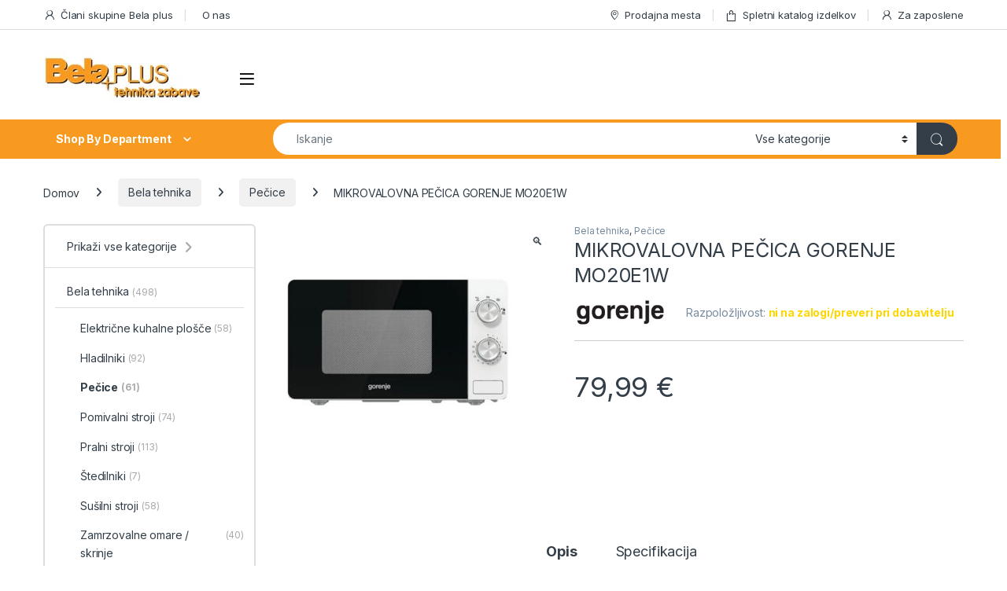

--- FILE ---
content_type: text/html; charset=UTF-8
request_url: https://www.belaplus.si/product/mikrovalovna-pecica-gorenje-mo20e1w/
body_size: 16442
content:
<!DOCTYPE html>
<html lang="sl-SI">
<head>
<meta charset="UTF-8">
<meta name="viewport" content="width=device-width, initial-scale=1">
<link rel="profile" href="http://gmpg.org/xfn/11">
<link rel="pingback" href="https://www.belaplus.si/xmlrpc.php">

<meta name='robots' content='index, follow, max-image-preview:large, max-snippet:-1, max-video-preview:-1' />

	<!-- This site is optimized with the Yoast SEO plugin v19.3 - https://yoast.com/wordpress/plugins/seo/ -->
	<title>MIKROVALOVNA PEČICA GORENJE MO20E1W - Belaplus.si</title>
	<link rel="canonical" href="https://www.belaplus.si/product/mikrovalovna-pecica-gorenje-mo20e1w/" />
	<meta property="og:locale" content="sl_SI" />
	<meta property="og:type" content="article" />
	<meta property="og:title" content="MIKROVALOVNA PEČICA GORENJE MO20E1W - Belaplus.si" />
	<meta property="og:description" content="Ključne lastnosti Gorenje MO20E1W AquaClean funkcija Varnostni pokrov Hitro in samodejno odmrzovanje Lakirana notranjost pečice AquaClean funkcija Notranjost pečice lahko očistite s funkcijo AquaClean. Vse, kar morate storiti, je, da v posodo nalijete" />
	<meta property="og:url" content="https://www.belaplus.si/product/mikrovalovna-pecica-gorenje-mo20e1w/" />
	<meta property="og:site_name" content="Belaplus.si" />
	<meta property="article:publisher" content="https://www.facebook.com/pages/category/Shopping---Retail/BELA-PLUS-doo-101281024770384/" />
	<meta property="article:modified_time" content="2023-07-18T09:29:48+00:00" />
	<meta property="og:image" content="https://www.belaplus.si/wp-content/uploads/2023/07/MO20E1W.jpg" />
	<meta property="og:image:width" content="600" />
	<meta property="og:image:height" content="600" />
	<meta property="og:image:type" content="image/jpeg" />
	<meta name="twitter:card" content="summary_large_image" />
	<meta name="twitter:label1" content="Est. reading time" />
	<meta name="twitter:data1" content="2 minuti" />
	<script type="application/ld+json" class="yoast-schema-graph">{"@context":"https://schema.org","@graph":[{"@type":"Organization","@id":"https://www.belaplus.si/#organization","name":"Belaplus","url":"https://www.belaplus.si/","sameAs":["https://www.facebook.com/pages/category/Shopping---Retail/BELA-PLUS-doo-101281024770384/"],"logo":{"@type":"ImageObject","inLanguage":"sl-SI","@id":"https://www.belaplus.si/#/schema/logo/image/","url":"https://www.belaplus.si/wp-content/uploads/2020/05/logo_ostalo.jpg","contentUrl":"https://www.belaplus.si/wp-content/uploads/2020/05/logo_ostalo.jpg","width":200,"height":67,"caption":"Belaplus"},"image":{"@id":"https://www.belaplus.si/#/schema/logo/image/"}},{"@type":"WebSite","@id":"https://www.belaplus.si/#website","url":"https://www.belaplus.si/","name":"Belaplus.si","description":"tehnika zabave","publisher":{"@id":"https://www.belaplus.si/#organization"},"potentialAction":[{"@type":"SearchAction","target":{"@type":"EntryPoint","urlTemplate":"https://www.belaplus.si/?s={search_term_string}"},"query-input":"required name=search_term_string"}],"inLanguage":"sl-SI"},{"@type":"ImageObject","inLanguage":"sl-SI","@id":"https://www.belaplus.si/product/mikrovalovna-pecica-gorenje-mo20e1w/#primaryimage","url":"https://www.belaplus.si/wp-content/uploads/2023/07/MO20E1W.jpg","contentUrl":"https://www.belaplus.si/wp-content/uploads/2023/07/MO20E1W.jpg","width":600,"height":600},{"@type":"WebPage","@id":"https://www.belaplus.si/product/mikrovalovna-pecica-gorenje-mo20e1w/","url":"https://www.belaplus.si/product/mikrovalovna-pecica-gorenje-mo20e1w/","name":"MIKROVALOVNA PEČICA GORENJE MO20E1W - Belaplus.si","isPartOf":{"@id":"https://www.belaplus.si/#website"},"primaryImageOfPage":{"@id":"https://www.belaplus.si/product/mikrovalovna-pecica-gorenje-mo20e1w/#primaryimage"},"datePublished":"2023-07-18T09:29:47+00:00","dateModified":"2023-07-18T09:29:48+00:00","breadcrumb":{"@id":"https://www.belaplus.si/product/mikrovalovna-pecica-gorenje-mo20e1w/#breadcrumb"},"inLanguage":"sl-SI","potentialAction":[{"@type":"ReadAction","target":["https://www.belaplus.si/product/mikrovalovna-pecica-gorenje-mo20e1w/"]}]},{"@type":"BreadcrumbList","@id":"https://www.belaplus.si/product/mikrovalovna-pecica-gorenje-mo20e1w/#breadcrumb","itemListElement":[{"@type":"ListItem","position":1,"name":"Home","item":"https://www.belaplus.si/"},{"@type":"ListItem","position":2,"name":"Izdelki","item":"https://www.belaplus.si/izdelki/"},{"@type":"ListItem","position":3,"name":"MIKROVALOVNA PEČICA GORENJE MO20E1W"}]}]}</script>
	<!-- / Yoast SEO plugin. -->


<link rel='dns-prefetch' href='//fonts.googleapis.com' />
<link rel='dns-prefetch' href='//s.w.org' />
<link rel="alternate" type="application/rss+xml" title="Belaplus.si &raquo; Vir" href="https://www.belaplus.si/feed/" />
<link rel="alternate" type="application/rss+xml" title="Belaplus.si &raquo; Vir komentarjev" href="https://www.belaplus.si/comments/feed/" />
		<script type="text/javascript">
			window._wpemojiSettings = {"baseUrl":"https:\/\/s.w.org\/images\/core\/emoji\/13.1.0\/72x72\/","ext":".png","svgUrl":"https:\/\/s.w.org\/images\/core\/emoji\/13.1.0\/svg\/","svgExt":".svg","source":{"concatemoji":"https:\/\/www.belaplus.si\/wp-includes\/js\/wp-emoji-release.min.js?ver=5.8.12"}};
			!function(e,a,t){var n,r,o,i=a.createElement("canvas"),p=i.getContext&&i.getContext("2d");function s(e,t){var a=String.fromCharCode;p.clearRect(0,0,i.width,i.height),p.fillText(a.apply(this,e),0,0);e=i.toDataURL();return p.clearRect(0,0,i.width,i.height),p.fillText(a.apply(this,t),0,0),e===i.toDataURL()}function c(e){var t=a.createElement("script");t.src=e,t.defer=t.type="text/javascript",a.getElementsByTagName("head")[0].appendChild(t)}for(o=Array("flag","emoji"),t.supports={everything:!0,everythingExceptFlag:!0},r=0;r<o.length;r++)t.supports[o[r]]=function(e){if(!p||!p.fillText)return!1;switch(p.textBaseline="top",p.font="600 32px Arial",e){case"flag":return s([127987,65039,8205,9895,65039],[127987,65039,8203,9895,65039])?!1:!s([55356,56826,55356,56819],[55356,56826,8203,55356,56819])&&!s([55356,57332,56128,56423,56128,56418,56128,56421,56128,56430,56128,56423,56128,56447],[55356,57332,8203,56128,56423,8203,56128,56418,8203,56128,56421,8203,56128,56430,8203,56128,56423,8203,56128,56447]);case"emoji":return!s([10084,65039,8205,55357,56613],[10084,65039,8203,55357,56613])}return!1}(o[r]),t.supports.everything=t.supports.everything&&t.supports[o[r]],"flag"!==o[r]&&(t.supports.everythingExceptFlag=t.supports.everythingExceptFlag&&t.supports[o[r]]);t.supports.everythingExceptFlag=t.supports.everythingExceptFlag&&!t.supports.flag,t.DOMReady=!1,t.readyCallback=function(){t.DOMReady=!0},t.supports.everything||(n=function(){t.readyCallback()},a.addEventListener?(a.addEventListener("DOMContentLoaded",n,!1),e.addEventListener("load",n,!1)):(e.attachEvent("onload",n),a.attachEvent("onreadystatechange",function(){"complete"===a.readyState&&t.readyCallback()})),(n=t.source||{}).concatemoji?c(n.concatemoji):n.wpemoji&&n.twemoji&&(c(n.twemoji),c(n.wpemoji)))}(window,document,window._wpemojiSettings);
		</script>
		<style type="text/css">
img.wp-smiley,
img.emoji {
	display: inline !important;
	border: none !important;
	box-shadow: none !important;
	height: 1em !important;
	width: 1em !important;
	margin: 0 .07em !important;
	vertical-align: -0.1em !important;
	background: none !important;
	padding: 0 !important;
}
</style>
	<link rel='stylesheet' id='wp-block-library-css'  href='https://www.belaplus.si/wp-includes/css/dist/block-library/style.min.css?ver=5.8.12' type='text/css' media='all' />
<link rel='stylesheet' id='wc-blocks-vendors-style-css'  href='https://www.belaplus.si/wp-content/plugins/woocommerce/packages/woocommerce-blocks/build/wc-blocks-vendors-style.css?ver=5.9.1' type='text/css' media='all' />
<link rel='stylesheet' id='wc-blocks-style-css'  href='https://www.belaplus.si/wp-content/plugins/woocommerce/packages/woocommerce-blocks/build/wc-blocks-style.css?ver=5.9.1' type='text/css' media='all' />
<link rel='stylesheet' id='acoplw-style-css'  href='https://www.belaplus.si/wp-content/plugins/aco-product-labels-for-woocommerce/includes/../assets/css/frontend.css?ver=1.5.12' type='text/css' media='all' />
<link rel='stylesheet' id='rs-plugin-settings-css'  href='https://www.belaplus.si/wp-content/plugins/revslider/public/assets/css/rs6.css?ver=6.3.9' type='text/css' media='all' />
<style id='rs-plugin-settings-inline-css' type='text/css'>
#rs-demo-id {}
</style>
<link rel='stylesheet' id='rt-fontawsome-css'  href='https://www.belaplus.si/wp-content/plugins/the-post-grid/assets/vendor/font-awesome/css/font-awesome.min.css?ver=7.7.5' type='text/css' media='all' />
<link rel='stylesheet' id='rt-tpg-css'  href='https://www.belaplus.si/wp-content/plugins/the-post-grid/assets/css/thepostgrid.min.css?ver=7.7.5' type='text/css' media='all' />
<link rel='stylesheet' id='photoswipe-css'  href='https://www.belaplus.si/wp-content/plugins/woocommerce/assets/css/photoswipe/photoswipe.min.css?ver=5.8.1' type='text/css' media='all' />
<link rel='stylesheet' id='photoswipe-default-skin-css'  href='https://www.belaplus.si/wp-content/plugins/woocommerce/assets/css/photoswipe/default-skin/default-skin.min.css?ver=5.8.1' type='text/css' media='all' />
<style id='woocommerce-inline-inline-css' type='text/css'>
.woocommerce form .form-row .required { visibility: visible; }
</style>
<link rel='stylesheet' id='electro-fonts-css'  href='https://fonts.googleapis.com/css2?family=Inter:wght@300;400;600;700&#038;display=swap' type='text/css' media='all' />
<link rel='stylesheet' id='font-electro-css'  href='https://www.belaplus.si/wp-content/themes/electro/assets/css/font-electro.css?ver=3.6.0' type='text/css' media='all' />
<link rel='stylesheet' id='fontawesome-css'  href='https://www.belaplus.si/wp-content/themes/electro/assets/vendor/fontawesome/css/all.min.css?ver=3.6.0' type='text/css' media='all' />
<link rel='stylesheet' id='animate-css-css'  href='https://www.belaplus.si/wp-content/themes/electro/assets/vendor/animate.css/animate.min.css?ver=3.6.0' type='text/css' media='all' />
<link rel='stylesheet' id='electro-style-css'  href='https://www.belaplus.si/wp-content/themes/electro/style.min.css?ver=3.6.0' type='text/css' media='all' />
<link rel='stylesheet' id='electro-color-css'  href='https://www.belaplus.si/wp-content/themes/electro/assets/css/colors/orange.min.css?ver=3.6.0' type='text/css' media='all' />
<script type='text/javascript' src='https://www.belaplus.si/wp-includes/js/jquery/jquery.min.js?ver=3.6.0' id='jquery-core-js'></script>
<script type='text/javascript' src='https://www.belaplus.si/wp-includes/js/jquery/jquery-migrate.min.js?ver=3.3.2' id='jquery-migrate-js'></script>
<script type='text/javascript' id='acoplw-script-js-extra'>
/* <![CDATA[ */
var acoplw_frontend_object = {"classname":"","enablejquery":"0"};
/* ]]> */
</script>
<script type='text/javascript' src='https://www.belaplus.si/wp-content/plugins/aco-product-labels-for-woocommerce/includes/../assets/js/frontend.js?ver=1.5.12' id='acoplw-script-js'></script>
<script type='text/javascript' src='https://www.belaplus.si/wp-content/plugins/revslider/public/assets/js/rbtools.min.js?ver=6.3.9' id='tp-tools-js'></script>
<script type='text/javascript' src='https://www.belaplus.si/wp-content/plugins/revslider/public/assets/js/rs6.min.js?ver=6.3.9' id='revmin-js'></script>
<script type='text/javascript' src='https://www.belaplus.si/wp-content/plugins/woocommerce/assets/js/jquery-blockui/jquery.blockUI.min.js?ver=2.7.0-wc.5.8.1' id='jquery-blockui-js'></script>
<script type='text/javascript' id='wc-add-to-cart-js-extra'>
/* <![CDATA[ */
var wc_add_to_cart_params = {"ajax_url":"\/wp-admin\/admin-ajax.php","wc_ajax_url":"\/?wc-ajax=%%endpoint%%","i18n_view_cart":"Prika\u017ei ko\u0161arico","cart_url":"https:\/\/www.belaplus.si\/cart\/","is_cart":"","cart_redirect_after_add":"no"};
/* ]]> */
</script>
<script type='text/javascript' src='https://www.belaplus.si/wp-content/plugins/woocommerce/assets/js/frontend/add-to-cart.min.js?ver=5.8.1' id='wc-add-to-cart-js'></script>
<script type='text/javascript' src='https://www.belaplus.si/wp-content/plugins/js_composer/assets/js/vendors/woocommerce-add-to-cart.js?ver=6.5.0' id='vc_woocommerce-add-to-cart-js-js'></script>
<link rel="https://api.w.org/" href="https://www.belaplus.si/wp-json/" /><link rel="alternate" type="application/json" href="https://www.belaplus.si/wp-json/wp/v2/product/7845" /><link rel="EditURI" type="application/rsd+xml" title="RSD" href="https://www.belaplus.si/xmlrpc.php?rsd" />
<link rel="wlwmanifest" type="application/wlwmanifest+xml" href="https://www.belaplus.si/wp-includes/wlwmanifest.xml" /> 
<meta name="generator" content="WordPress 5.8.12" />
<meta name="generator" content="WooCommerce 5.8.1" />
<link rel='shortlink' href='https://www.belaplus.si/?p=7845' />
<link rel="alternate" type="application/json+oembed" href="https://www.belaplus.si/wp-json/oembed/1.0/embed?url=https%3A%2F%2Fwww.belaplus.si%2Fproduct%2Fmikrovalovna-pecica-gorenje-mo20e1w%2F" />
<link rel="alternate" type="text/xml+oembed" href="https://www.belaplus.si/wp-json/oembed/1.0/embed?url=https%3A%2F%2Fwww.belaplus.si%2Fproduct%2Fmikrovalovna-pecica-gorenje-mo20e1w%2F&#038;format=xml" />
<meta name="generator" content="Redux 4.4.17" />
		<script>

			jQuery(window).on('elementor/frontend/init', function () {
				var previewIframe = jQuery('#elementor-preview-iframe').get(0);

				// Attach a load event listener to the preview iframe
				jQuery(previewIframe).on('load', function () {
					var tpg_selector = tpg_str_rev("nottub-tropmi-gpttr nottub-aera-noitces-dda-rotnemele");

					var logo = "https://www.belaplus.si/wp-content/plugins/the-post-grid";
					var log_path = "/assets/images/icon-40x40.svg"; //tpg_str_rev("gvs.04x04-noci/segami/stessa/");

					jQuery('<div class="' + tpg_selector + '" style="vertical-align: bottom;margin-left: 5px;"><img src="' + logo + log_path + '" alt="TPG"/></div>').insertBefore(".elementor-add-section-drag-title");
				});

			});
		</script>
		<style>
			:root {
				--tpg-primary-color: #0d6efd;
				--tpg-secondary-color: #0654c4;
				--tpg-primary-light: #c4d0ff
			}

					</style>

			<noscript><style>.woocommerce-product-gallery{ opacity: 1 !important; }</style></noscript>
	<meta name="generator" content="Powered by WPBakery Page Builder - drag and drop page builder for WordPress."/>
<meta name="generator" content="Powered by Slider Revolution 6.3.9 - responsive, Mobile-Friendly Slider Plugin for WordPress with comfortable drag and drop interface." />
<link rel="icon" href="https://www.belaplus.si/wp-content/uploads/2020/06/favicon-100x100.jpg" sizes="32x32" />
<link rel="icon" href="https://www.belaplus.si/wp-content/uploads/2020/06/favicon-300x300.jpg" sizes="192x192" />
<link rel="apple-touch-icon" href="https://www.belaplus.si/wp-content/uploads/2020/06/favicon-300x300.jpg" />
<meta name="msapplication-TileImage" content="https://www.belaplus.si/wp-content/uploads/2020/06/favicon-300x300.jpg" />
<script type="text/javascript">function setREVStartSize(e){
			//window.requestAnimationFrame(function() {				 
				window.RSIW = window.RSIW===undefined ? window.innerWidth : window.RSIW;	
				window.RSIH = window.RSIH===undefined ? window.innerHeight : window.RSIH;	
				try {								
					var pw = document.getElementById(e.c).parentNode.offsetWidth,
						newh;
					pw = pw===0 || isNaN(pw) ? window.RSIW : pw;
					e.tabw = e.tabw===undefined ? 0 : parseInt(e.tabw);
					e.thumbw = e.thumbw===undefined ? 0 : parseInt(e.thumbw);
					e.tabh = e.tabh===undefined ? 0 : parseInt(e.tabh);
					e.thumbh = e.thumbh===undefined ? 0 : parseInt(e.thumbh);
					e.tabhide = e.tabhide===undefined ? 0 : parseInt(e.tabhide);
					e.thumbhide = e.thumbhide===undefined ? 0 : parseInt(e.thumbhide);
					e.mh = e.mh===undefined || e.mh=="" || e.mh==="auto" ? 0 : parseInt(e.mh,0);		
					if(e.layout==="fullscreen" || e.l==="fullscreen") 						
						newh = Math.max(e.mh,window.RSIH);					
					else{					
						e.gw = Array.isArray(e.gw) ? e.gw : [e.gw];
						for (var i in e.rl) if (e.gw[i]===undefined || e.gw[i]===0) e.gw[i] = e.gw[i-1];					
						e.gh = e.el===undefined || e.el==="" || (Array.isArray(e.el) && e.el.length==0)? e.gh : e.el;
						e.gh = Array.isArray(e.gh) ? e.gh : [e.gh];
						for (var i in e.rl) if (e.gh[i]===undefined || e.gh[i]===0) e.gh[i] = e.gh[i-1];
											
						var nl = new Array(e.rl.length),
							ix = 0,						
							sl;					
						e.tabw = e.tabhide>=pw ? 0 : e.tabw;
						e.thumbw = e.thumbhide>=pw ? 0 : e.thumbw;
						e.tabh = e.tabhide>=pw ? 0 : e.tabh;
						e.thumbh = e.thumbhide>=pw ? 0 : e.thumbh;					
						for (var i in e.rl) nl[i] = e.rl[i]<window.RSIW ? 0 : e.rl[i];
						sl = nl[0];									
						for (var i in nl) if (sl>nl[i] && nl[i]>0) { sl = nl[i]; ix=i;}															
						var m = pw>(e.gw[ix]+e.tabw+e.thumbw) ? 1 : (pw-(e.tabw+e.thumbw)) / (e.gw[ix]);					
						newh =  (e.gh[ix] * m) + (e.tabh + e.thumbh);
					}				
					if(window.rs_init_css===undefined) window.rs_init_css = document.head.appendChild(document.createElement("style"));					
					document.getElementById(e.c).height = newh+"px";
					window.rs_init_css.innerHTML += "#"+e.c+"_wrapper { height: "+newh+"px }";				
				} catch(e){
					console.log("Failure at Presize of Slider:" + e)
				}					   
			//});
		  };</script>
		<style type="text/css" id="wp-custom-css">
			.section-onsale-product .deal-progress .stock-sold, .section-onsale-product-carousel .deal-progress .stock-sold {

    float: left;
    visibility: hidden;

}
.section-onsale-product .deal-progress .stock-available, .section-onsale-product-carousel .deal-progress .stock-available {

    float: right;
    visibility: hidden;

}

.secondary-nav > .menu-item.highlight > a {

color: #df3737;
background-color: #f89a20;
color: #ffffff;
width: 100%;
min-height: 1px;
padding-right: 15px;
padding-left: 15px;
flex: 0 0 25%;
  border-top-left-radius: 8px;
  border-top-right-radius: 8px;	
  border-bottom-left-radius: 8px;
  border-bottom-right-radius: 8px;
}

.secondary-nav > .menu-item.highlight > a ::before {
	font-size: 1.4em;
  content: " » ";
}
.single-product .brand img {
    margin-right: 10px;
}

		</style>
		<noscript><style> .wpb_animate_when_almost_visible { opacity: 1; }</style></noscript></head>

<body class="product-template-default single single-product postid-7845 theme-electro rttpg rttpg-7.7.5 radius-frontend rttpg-body-wrap rttpg-flaticon woocommerce woocommerce-page woocommerce-no-js left-sidebar normal wpb-js-composer js-comp-ver-6.5.0 vc_responsive">
    <div class="off-canvas-wrapper w-100 position-relative">
<div id="page" class="hfeed site">
    		<a class="skip-link screen-reader-text visually-hidden" href="#site-navigation">Skip to navigation</a>
		<a class="skip-link screen-reader-text visually-hidden" href="#content">Skip to content</a>
		
			
		<div class="top-bar">
			<div class="container clearfix">
			<ul id="menu-top-bar-left" class="nav nav-inline float-start electro-animate-dropdown flip"><li id="menu-item-5924" class="menu-item menu-item-type-post_type menu-item-object-page menu-item-5924"><a title="Člani skupine Bela plus" href="https://www.belaplus.si/clani-skupine-bela-plus/"><i class="ec ec-user"></i>Člani skupine Bela plus</a></li>
<li id="menu-item-5948" class="menu-item menu-item-type-post_type menu-item-object-page menu-item-5948"><a title="O nas" href="https://www.belaplus.si/o-nas/"><i class="ec ec-about"></i>O nas</a></li>
</ul><ul id="menu-top-bar-right" class="nav nav-inline float-end electro-animate-dropdown flip"><li id="menu-item-5781" class="menu-item menu-item-type-post_type menu-item-object-page menu-item-5781"><a title="Prodajna mesta" href="https://www.belaplus.si/prodajna-mesta/"><i class="ec ec-map-pointer"></i>Prodajna mesta</a></li>
<li id="menu-item-4099" class="menu-item menu-item-type-post_type menu-item-object-page current_page_parent menu-item-4099"><a title="Spletni katalog izdelkov" href="https://www.belaplus.si/izdelki/"><i class="ec ec-shopping-bag"></i>Spletni katalog izdelkov</a></li>
<li id="menu-item-4100" class="menu-item menu-item-type-post_type menu-item-object-page menu-item-4100"><a title="Za zaposlene" href="https://www.belaplus.si/moj-racun/"><i class="ec ec-user"></i>Za zaposlene</a></li>
</ul>			</div>
		</div><!-- /.top-bar -->

			
    
    <header id="masthead" class="header-v2 stick-this site-header no-header-support-info">
        <div class="container hidden-lg-down d-none d-xl-block">
            <div class="masthead row align-items-center">
				<div class="header-logo-area d-flex justify-content-between align-items-center">
					<div class="header-site-branding">
				<a href="https://www.belaplus.si/" class="header-logo-link">
					<img src="https://www.belaplus.si/wp-content/uploads/2020/05/logo_ostalo.jpg" alt="Belaplus.si" class="img-header-logo" width="200" height="67" />
				</a>
			</div>
					<div class="off-canvas-navigation-wrapper ">
			<div class="off-canvas-navbar-toggle-buttons clearfix">
				<button class="navbar-toggler navbar-toggle-hamburger " type="button">
					<i class="ec ec-menu"></i>
				</button>
				<button class="navbar-toggler navbar-toggle-close " type="button">
					<i class="ec ec-close-remove"></i>
				</button>
			</div>

			<div class="off-canvas-navigation
							 light" id="default-oc-header">
				<ul id="menu-all-departments-menu" class="nav nav-inline yamm"><li id="menu-item-5246" class="highlight menu-item menu-item-type-custom menu-item-object-custom menu-item-home menu-item-5246"><a title="DOMOV" href="https://www.belaplus.si">DOMOV</a></li>
<li id="menu-item-4768" class="yamm-tfw menu-item menu-item-type-custom menu-item-object-custom menu-item-has-children menu-item-4768 dropdown"><a title="Avdio - Video in Foto" href="https://www.belaplus.si/product-category/tv-avdio-foto/" data-bs-toggle="dropdown" class="dropdown-toggle" aria-haspopup="true">Avdio &#8211; Video in Foto</a>
<ul role="menu" class=" dropdown-menu">
	<li id="menu-item-4120" class="menu-item menu-item-type-post_type menu-item-object-static_block menu-item-4120"><div class="yamm-content"><div class="vc_row wpb_row vc_row-fluid bg-yamm-content"><div class="wpb_column vc_column_container vc_col-sm-12"><div class="vc_column-inner"><div class="wpb_wrapper">
	<div  class="wpb_single_image wpb_content_element vc_align_left">
		
		<figure class="wpb_wrapper vc_figure">
			<div class="vc_single_image-wrapper   vc_box_border_grey"></div>
		</figure>
	</div>
</div></div></div></div><div class="vc_row wpb_row vc_row-fluid"><div class="wpb_column vc_column_container vc_col-sm-6"><div class="vc_column-inner"><div class="wpb_wrapper">
	<div class="wpb_text_column wpb_content_element " id="radio-ure">
		<div class="wpb_wrapper">
			<ul>
<li class="nav-title"><a href="https://www.belaplus.si/product-category/tv-avdio-foto/avdio/"><strong>Avdio</strong></a></li>
<li><a href="https://www.belaplus.si/product-category/tv-avdio-foto/avdio/zvocniki/">Zvočniki</a></li>
<li><a href="https://www.belaplus.si/product-category/tv-avdio-foto/avdio/radio-ure/">Radio ure</a></li>
<li><a href="https://www.belaplus.si/product-category/tv-avdio-foto/avdio/radijski-sprejemniki/">Radijski sprejemniki</a></li>
<li><a href="https://www.belaplus.si/product-category/tv-avdio-foto/avdio/prenosni-radio/">Prenosni radio</a></li>
<li><a href="https://www.belaplus.si/product-category/tv-avdio-foto/avdio/prenosni-cd-radii/">Prenosni CD radii</a></li>
<li><a href="https://www.belaplus.si/product-category/tv-avdio-foto/avdio/slusalke-in-mikrofoni/">Slušalke in mikrofoni</a></li>
</ul>

		</div>
	</div>
</div></div></div><div class="wpb_column vc_column_container vc_col-sm-6"><div class="vc_column-inner"><div class="wpb_wrapper">
	<div class="wpb_text_column wpb_content_element " >
		<div class="wpb_wrapper">
			<ul>
<li class="nav-title"><a href="https://www.belaplus.si/product-category/tv-avdio-foto/avdio/tv-sprejemniki/"><strong>Video</strong></a></li>
<li><a href="https://www.belaplus.si/product-category/tv-avdio-foto/avdio/tv-sprejemniki/">TV sprejemniki</a></li>
</ul>

		</div>
	</div>
</div></div></div></div><div class="vc_row wpb_row vc_row-fluid"><div class="wpb_column vc_column_container vc_col-sm-6"><div class="vc_column-inner"><div class="wpb_wrapper">
	<div class="wpb_text_column wpb_content_element " >
		<div class="wpb_wrapper">
			<ul>
<li class="nav-title"><strong>Foto</strong></li>
</ul>

		</div>
	</div>
</div></div></div><div class="wpb_column vc_column_container vc_col-sm-6"><div class="vc_column-inner"><div class="wpb_wrapper"></div></div></div></div></div></li>
</ul>
</li>
<li id="menu-item-4760" class="yamm-tfw menu-item menu-item-type-custom menu-item-object-custom menu-item-has-children menu-item-4760 dropdown"><a title="Bela tehnika" href="https://www.belaplus.si/product-category/bela-tehnika/" data-bs-toggle="dropdown" class="dropdown-toggle" aria-haspopup="true">Bela tehnika</a>
<ul role="menu" class=" dropdown-menu">
	<li id="menu-item-4116" class="menu-item menu-item-type-post_type menu-item-object-static_block menu-item-4116"><div class="yamm-content"><div class="vc_row wpb_row vc_row-fluid bg-yamm-content bg-yamm-content-bottom bg-yamm-content-right"><div class="wpb_column vc_column_container vc_col-sm-12"><div class="vc_column-inner"><div class="wpb_wrapper">
	<div  class="wpb_single_image wpb_content_element vc_align_left">
		
		<figure class="wpb_wrapper vc_figure">
			<div class="vc_single_image-wrapper   vc_box_border_grey"></div>
		</figure>
	</div>
</div></div></div></div><div class="vc_row wpb_row vc_row-fluid"><div class="wpb_column vc_column_container vc_col-sm-6"><div class="vc_column-inner"><div class="wpb_wrapper">
	<div class="wpb_text_column wpb_content_element " >
		<div class="wpb_wrapper">
			<ul>
<li class="nav-title"><a href="https://www.belaplus.si/product-category/bela-tehnika/"><strong>Bela tehnika</strong></a></li>
<li><a href="https://www.belaplus.si/product-category/bela-tehnika/elektricne-kuhalne-plosce/">Električne kuhalne plošče</a></li>
<li><a href="https://www.belaplus.si/product-category/bela-tehnika/pecice/">Pečice</a></li>
<li><a href="https://www.belaplus.si/product-category/bela-tehnika/stedilniki/">Štedilniki</a></li>
<li><a href="https://www.belaplus.si/product-category/bela-tehnika/hladilniki/">Hladilniki</a></li>
<li><a href="https://www.belaplus.si/product-category/bela-tehnika/zamrzovalne-omare-skrinje/">Zamrzovalne omare/skrinje</a></li>
<li><a href="https://www.belaplus.si/product-category/bela-tehnika/pomivalni-stroji/">Pomivalni stroji</a></li>
<li><a href="https://www.belaplus.si/product-category/bela-tehnika/pralni-stroji/">Pralni stroji</a></li>
<li><a href="https://www.belaplus.si/product-category/bela-tehnika/susilni-stroji/">Sušilni stroji</a></li>
</ul>
<p><!--more--></p>

		</div>
	</div>
</div></div></div><div class="wpb_column vc_column_container vc_col-sm-6"><div class="vc_column-inner"><div class="wpb_wrapper"></div></div></div></div></div></li>
</ul>
</li>
<li id="menu-item-4761" class="yamm-tfw menu-item menu-item-type-custom menu-item-object-custom menu-item-has-children menu-item-4761 dropdown"><a title="Računalništvo in telefonija" href="https://www.belaplus.si/product-category/racunalnistvo-in-telefonija/" data-bs-toggle="dropdown" class="dropdown-toggle" aria-haspopup="true">Računalništvo in telefonija</a>
<ul role="menu" class=" dropdown-menu">
	<li id="menu-item-4115" class="menu-item menu-item-type-post_type menu-item-object-static_block menu-item-4115"><div class="yamm-content"><div class="vc_row wpb_row vc_row-fluid bg-yamm-content"><div class="wpb_column vc_column_container vc_col-sm-12"><div class="vc_column-inner"><div class="wpb_wrapper">
	<div  class="wpb_single_image wpb_content_element vc_align_left">
		
		<figure class="wpb_wrapper vc_figure">
			<div class="vc_single_image-wrapper   vc_box_border_grey"></div>
		</figure>
	</div>
</div></div></div></div><div class="vc_row wpb_row vc_row-fluid"><div class="wpb_column vc_column_container vc_col-sm-6"><div class="vc_column-inner"><div class="wpb_wrapper">
	<div class="wpb_text_column wpb_content_element " >
		<div class="wpb_wrapper">
			<ul>
<li><a href="https://www.belaplus.si/product-category/racunalnistvo-in-telefonija/racunalniki/"><strong>Računalniki</strong></a></li>
<li><a href="https://www.belaplus.si/product-category/racunalnistvo-in-telefonija/racunalniki/tablicni-racunalniki/">Tablični računalniki</a></li>
</ul>

		</div>
	</div>
</div></div></div><div class="wpb_column vc_column_container vc_col-sm-6"><div class="vc_column-inner"><div class="wpb_wrapper">
	<div class="wpb_text_column wpb_content_element " >
		<div class="wpb_wrapper">
			<ul>
<li><a href="https://www.belaplus.si/product-category/racunalnistvo-in-telefonija/telefonija/"><strong>Telefonija</strong></a></li>
<li><a href="https://www.belaplus.si/product-category/racunalnistvo-in-telefonija/telefonija/mobilni-telefoni/">Mobilni telefoni</a></li>
</ul>

		</div>
	</div>
</div></div></div></div></div></li>
</ul>
</li>
<li id="menu-item-4763" class="yamm-tfw menu-item menu-item-type-custom menu-item-object-custom menu-item-has-children menu-item-4763 dropdown"><a title="Dom" href="https://www.belaplus.si/product-category/dom/" data-bs-toggle="dropdown" class="dropdown-toggle" aria-haspopup="true">Dom</a>
<ul role="menu" class=" dropdown-menu">
	<li id="menu-item-4118" class="menu-item menu-item-type-post_type menu-item-object-static_block menu-item-4118"><div class="yamm-content"><div class="vc_row wpb_row vc_row-fluid bg-yamm-content"><div class="wpb_column vc_column_container vc_col-sm-12"><div class="vc_column-inner"><div class="wpb_wrapper">
	<div  class="wpb_single_image wpb_content_element vc_align_left">
		
		<figure class="wpb_wrapper vc_figure">
			<div class="vc_single_image-wrapper   vc_box_border_grey"></div>
		</figure>
	</div>
</div></div></div></div><div class="vc_row wpb_row vc_row-fluid"><div class="wpb_column vc_column_container vc_col-sm-6"><div class="vc_column-inner"><div class="wpb_wrapper">
	<div class="wpb_text_column wpb_content_element " >
		<div class="wpb_wrapper">
			<ul>
<li class="nav-title"><a href="https://www.belaplus.si/product-category/dom/mali-gospodinjski-aparati/">Mali gospodinjski aparati</a></li>
<li><a href="https://www.belaplus.si/product-category/dom/mali-gospodinjski-aparati/grelniki-vode/">Grelniki vode</a></li>
<li><a href="https://www.belaplus.si/product-category/dom/mali-gospodinjski-aparati/mesalniki/">Mešalniki</a></li>
<li><a href="https://www.belaplus.si/product-category/dom/mali-gospodinjski-aparati/mikrovalovne-pecice/">Mikrovalovne pečice</a></li>
<li><a href="https://www.belaplus.si/product-category/dom/mali-gospodinjski-aparati/sesalci/">Sesalci</a></li>
<li><a href="https://www.belaplus.si/product-category/dom/mali-gospodinjski-aparati/tehtnice/">Tehtnice</a></li>
<li><a href="https://www.belaplus.si/product-category/dom/mali-gospodinjski-aparati/ventilatorji/">Ventilatorji</a></li>
</ul>

		</div>
	</div>
</div></div></div><div class="wpb_column vc_column_container vc_col-sm-6"><div class="vc_column-inner"><div class="wpb_wrapper">
	<div class="wpb_text_column wpb_content_element " >
		<div class="wpb_wrapper">
			<ul>
<li class="nav-title"><a href="https://www.belaplus.si/product-category/dom/ostala-oprema/">Ostala oprema</a></li>
<li><a href="https://www.belaplus.si/product-category/dom/ostala-oprema/ure/">Ure</a></li>
</ul>

		</div>
	</div>
</div></div></div></div></div></li>
</ul>
</li>
<li id="menu-item-4764" class="yamm-tfw menu-item menu-item-type-custom menu-item-object-custom menu-item-has-children menu-item-4764 dropdown"><a title="Osebna nega" href="https://www.belaplus.si/product-category/osebna-nega/" data-bs-toggle="dropdown" class="dropdown-toggle" aria-haspopup="true">Osebna nega</a>
<ul role="menu" class=" dropdown-menu">
	<li id="menu-item-4119" class="menu-item menu-item-type-post_type menu-item-object-static_block menu-item-4119"><div class="yamm-content"><div class="vc_row wpb_row vc_row-fluid bg-yamm-content"><div class="wpb_column vc_column_container vc_col-sm-12"><div class="vc_column-inner"><div class="wpb_wrapper">
	<div  class="wpb_single_image wpb_content_element vc_align_left">
		
		<figure class="wpb_wrapper vc_figure">
			<div class="vc_single_image-wrapper   vc_box_border_grey"></div>
		</figure>
	</div>
</div></div></div></div><div class="vc_row wpb_row vc_row-fluid"><div class="wpb_column vc_column_container vc_col-sm-6"><div class="vc_column-inner"><div class="wpb_wrapper">
	<div class="wpb_text_column wpb_content_element " >
		<div class="wpb_wrapper">
			<ul>
<li class="nav-title"><a href="https://www.belaplus.si/product-category/osebna-nega/">Osebna nega</a></li>
<li><a href="https://www.belaplus.si/product-category/osebna-nega/brivniki/">Brivniki</a></li>
<li><a href="https://www.belaplus.si/product-category/osebna-nega/strizniki/">Strižniki</a></li>
<li><a href="https://www.belaplus.si/product-category/osebna-nega/susilniki-las/">Sušilniki las</a></li>
</ul>

		</div>
	</div>
</div></div></div><div class="wpb_column vc_column_container vc_col-sm-6"><div class="vc_column-inner"><div class="wpb_wrapper"></div></div></div></div></div></li>
</ul>
</li>
<li id="menu-item-4765" class="yamm-tfw menu-item menu-item-type-custom menu-item-object-custom menu-item-has-children menu-item-4765 dropdown"><a title="Šport in prosti čas" href="#" data-bs-toggle="dropdown" class="dropdown-toggle" aria-haspopup="true">Šport in prosti čas</a>
<ul role="menu" class=" dropdown-menu">
	<li id="menu-item-4121" class="menu-item menu-item-type-post_type menu-item-object-static_block menu-item-4121"><div class="yamm-content"><div class="vc_row wpb_row vc_row-fluid bg-yamm-content"><div class="wpb_column vc_column_container vc_col-sm-12"><div class="vc_column-inner"><div class="wpb_wrapper">
	<div  class="wpb_single_image wpb_content_element vc_align_left">
		
		<figure class="wpb_wrapper vc_figure">
			<div class="vc_single_image-wrapper   vc_box_border_grey"></div>
		</figure>
	</div>
</div></div></div></div><div class="vc_row wpb_row vc_row-fluid"><div class="wpb_column vc_column_container vc_col-sm-6"><div class="vc_column-inner"><div class="wpb_wrapper">
	<div class="wpb_text_column wpb_content_element " >
		<div class="wpb_wrapper">
			<ul>
<li class="nav-title"><a href="https://www.belaplus.si/product-category/sport-in-prosti-cas/sportna-oblacila-in-dodatki/">Športna oblačila in dodatki</a></li>
<li><a href="https://www.belaplus.si/product-category/sport-in-prosti-cas/sportna-oblacila-in-dodatki/sportne-ure/">Športne ure</a></li>
</ul>

		</div>
	</div>
</div></div></div><div class="wpb_column vc_column_container vc_col-sm-6"><div class="vc_column-inner"><div class="wpb_wrapper"></div></div></div></div></div></li>
</ul>
</li>
<li id="menu-item-4769" class="yamm-tfw menu-item menu-item-type-custom menu-item-object-custom menu-item-has-children menu-item-4769 dropdown"><a title="Igrače in otroška oprema" href="#" data-bs-toggle="dropdown" class="dropdown-toggle" aria-haspopup="true">Igrače in otroška oprema</a>
<ul role="menu" class=" dropdown-menu">
	<li id="menu-item-6032" class="menu-item menu-item-type-post_type menu-item-object-static_block menu-item-6032"><div class="yamm-content"><div class="vc_row wpb_row vc_row-fluid bg-yamm-content"><div class="wpb_column vc_column_container vc_col-sm-12"><div class="vc_column-inner"><div class="wpb_wrapper">
	<div  class="wpb_single_image wpb_content_element vc_align_left">
		
		<figure class="wpb_wrapper vc_figure">
			<div class="vc_single_image-wrapper   vc_box_border_grey"></div>
		</figure>
	</div>
</div></div></div></div><div class="vc_row wpb_row vc_row-fluid"><div class="wpb_column vc_column_container vc_col-sm-6"><div class="vc_column-inner"><div class="wpb_wrapper">
	<div class="wpb_text_column wpb_content_element " >
		<div class="wpb_wrapper">
			<ul>
<li><a href="https://www.belaplus.si/product-category/igrace-in-otroska-oprema/igre-na-prostem/"><strong>Igre na prostem</strong></a></li>
<li><a href="https://www.belaplus.si/product-category/igrace-in-otroska-oprema/igre-na-prostem/droni/">Droni</a></li>
</ul>

		</div>
	</div>
</div></div></div><div class="wpb_column vc_column_container vc_col-sm-6"><div class="vc_column-inner"><div class="wpb_wrapper">
	<div class="wpb_text_column wpb_content_element " >
		<div class="wpb_wrapper">
			
		</div>
	</div>
</div></div></div></div></div></li>
</ul>
</li>
<li id="menu-item-8676" class="menu-item menu-item-type-custom menu-item-object-custom menu-item-8676"><a title="Generatorji" href="https://www.belaplus.si/product-category/generatorji/">Generatorji</a></li>
</ul>			</div>
		</div>
				</div>
				</div>
				<div class="electro-navbar">
			<div class="container">
				<div class="electro-navbar-inner row">
						<div class="departments-menu-v2">
			<div class="dropdown 
			">
				<a href="#" class="departments-menu-v2-title" 
									data-bs-toggle="dropdown">
					<span>Shop By Department<i class="departments-menu-v2-icon ec ec-arrow-down-search"></i></span>
				</a>
							</div>
		</div>
		
<form class="navbar-search col" method="get" action="https://www.belaplus.si/" autocomplete="off">
	<label class="sr-only screen-reader-text visually-hidden" for="search">Search for:</label>
	<div class="input-group">
		<div class="input-search-field">
			<input type="text" id="search" class="form-control search-field product-search-field" dir="ltr" value="" name="s" placeholder="Iskanje" autocomplete="off" />
		</div>
				<div class="input-group-addon search-categories d-flex">
			<select  name='product_cat' id='electro_header_search_categories_dropdown' class='postform resizeselect' >
	<option value='0' selected='selected'>Vse kategorije</option>
	<option class="level-0" value="nekategorizirano">Nekategorizirano</option>
	<option class="level-0" value="tv-avdio-foto">TV Avdio &amp; Foto</option>
	<option class="level-0" value="igrace-in-otroska-oprema">Igrače in otroška oprema</option>
	<option class="level-0" value="osebna-nega">Osebna nega</option>
	<option class="level-0" value="racunalnistvo-in-telefonija">Računalništvo in telefonija</option>
	<option class="level-0" value="bela-tehnika">Bela tehnika</option>
	<option class="level-0" value="sport-in-prosti-cas">Šport in prosti čas</option>
	<option class="level-0" value="dom">Dom</option>
	<option class="level-0" value="generatorji">Generatorji</option>
</select>
		</div>
				<div class="input-group-btn">
			<input type="hidden" id="search-param" name="post_type" value="product" />
			<button type="submit" class="btn btn-secondary"><i class="ec ec-search"></i></button>
		</div>
	</div>
	</form>
		<div class="header-icons col-auto d-flex justify-content-end align-items-center">
				</div><!-- /.header-icons -->
						</div>
			</div>
		</div>
		
        </div>

        			<div class="handheld-header-wrap container hidden-xl-up d-xl-none">
				<div class="handheld-header-v2 row align-items-center handheld-stick-this ">
							<div class="off-canvas-navigation-wrapper ">
			<div class="off-canvas-navbar-toggle-buttons clearfix">
				<button class="navbar-toggler navbar-toggle-hamburger " type="button">
					<i class="ec ec-menu"></i>
				</button>
				<button class="navbar-toggler navbar-toggle-close " type="button">
					<i class="ec ec-close-remove"></i>
				</button>
			</div>

			<div class="off-canvas-navigation
							 light" id="default-oc-header">
				<ul id="menu-all-departments-menu-1" class="nav nav-inline yamm"><li id="menu-item-5246" class="highlight menu-item menu-item-type-custom menu-item-object-custom menu-item-home menu-item-5246"><a title="DOMOV" href="https://www.belaplus.si">DOMOV</a></li>
<li id="menu-item-4768" class="yamm-tfw menu-item menu-item-type-custom menu-item-object-custom menu-item-has-children menu-item-4768 dropdown"><a title="Avdio - Video in Foto" href="https://www.belaplus.si/product-category/tv-avdio-foto/" data-bs-toggle="dropdown" class="dropdown-toggle" aria-haspopup="true">Avdio &#8211; Video in Foto</a>
<ul role="menu" class=" dropdown-menu">
	<li id="menu-item-4120" class="menu-item menu-item-type-post_type menu-item-object-static_block menu-item-4120"><div class="yamm-content"><div class="vc_row wpb_row vc_row-fluid bg-yamm-content"><div class="wpb_column vc_column_container vc_col-sm-12"><div class="vc_column-inner"><div class="wpb_wrapper">
	<div  class="wpb_single_image wpb_content_element vc_align_left">
		
		<figure class="wpb_wrapper vc_figure">
			<div class="vc_single_image-wrapper   vc_box_border_grey"></div>
		</figure>
	</div>
</div></div></div></div><div class="vc_row wpb_row vc_row-fluid"><div class="wpb_column vc_column_container vc_col-sm-6"><div class="vc_column-inner"><div class="wpb_wrapper">
	<div class="wpb_text_column wpb_content_element " id="radio-ure">
		<div class="wpb_wrapper">
			<ul>
<li class="nav-title"><a href="https://www.belaplus.si/product-category/tv-avdio-foto/avdio/"><strong>Avdio</strong></a></li>
<li><a href="https://www.belaplus.si/product-category/tv-avdio-foto/avdio/zvocniki/">Zvočniki</a></li>
<li><a href="https://www.belaplus.si/product-category/tv-avdio-foto/avdio/radio-ure/">Radio ure</a></li>
<li><a href="https://www.belaplus.si/product-category/tv-avdio-foto/avdio/radijski-sprejemniki/">Radijski sprejemniki</a></li>
<li><a href="https://www.belaplus.si/product-category/tv-avdio-foto/avdio/prenosni-radio/">Prenosni radio</a></li>
<li><a href="https://www.belaplus.si/product-category/tv-avdio-foto/avdio/prenosni-cd-radii/">Prenosni CD radii</a></li>
<li><a href="https://www.belaplus.si/product-category/tv-avdio-foto/avdio/slusalke-in-mikrofoni/">Slušalke in mikrofoni</a></li>
</ul>

		</div>
	</div>
</div></div></div><div class="wpb_column vc_column_container vc_col-sm-6"><div class="vc_column-inner"><div class="wpb_wrapper">
	<div class="wpb_text_column wpb_content_element " >
		<div class="wpb_wrapper">
			<ul>
<li class="nav-title"><a href="https://www.belaplus.si/product-category/tv-avdio-foto/avdio/tv-sprejemniki/"><strong>Video</strong></a></li>
<li><a href="https://www.belaplus.si/product-category/tv-avdio-foto/avdio/tv-sprejemniki/">TV sprejemniki</a></li>
</ul>

		</div>
	</div>
</div></div></div></div><div class="vc_row wpb_row vc_row-fluid"><div class="wpb_column vc_column_container vc_col-sm-6"><div class="vc_column-inner"><div class="wpb_wrapper">
	<div class="wpb_text_column wpb_content_element " >
		<div class="wpb_wrapper">
			<ul>
<li class="nav-title"><strong>Foto</strong></li>
</ul>

		</div>
	</div>
</div></div></div><div class="wpb_column vc_column_container vc_col-sm-6"><div class="vc_column-inner"><div class="wpb_wrapper"></div></div></div></div></div></li>
</ul>
</li>
<li id="menu-item-4760" class="yamm-tfw menu-item menu-item-type-custom menu-item-object-custom menu-item-has-children menu-item-4760 dropdown"><a title="Bela tehnika" href="https://www.belaplus.si/product-category/bela-tehnika/" data-bs-toggle="dropdown" class="dropdown-toggle" aria-haspopup="true">Bela tehnika</a>
<ul role="menu" class=" dropdown-menu">
	<li id="menu-item-4116" class="menu-item menu-item-type-post_type menu-item-object-static_block menu-item-4116"><div class="yamm-content"><div class="vc_row wpb_row vc_row-fluid bg-yamm-content bg-yamm-content-bottom bg-yamm-content-right"><div class="wpb_column vc_column_container vc_col-sm-12"><div class="vc_column-inner"><div class="wpb_wrapper">
	<div  class="wpb_single_image wpb_content_element vc_align_left">
		
		<figure class="wpb_wrapper vc_figure">
			<div class="vc_single_image-wrapper   vc_box_border_grey"></div>
		</figure>
	</div>
</div></div></div></div><div class="vc_row wpb_row vc_row-fluid"><div class="wpb_column vc_column_container vc_col-sm-6"><div class="vc_column-inner"><div class="wpb_wrapper">
	<div class="wpb_text_column wpb_content_element " >
		<div class="wpb_wrapper">
			<ul>
<li class="nav-title"><a href="https://www.belaplus.si/product-category/bela-tehnika/"><strong>Bela tehnika</strong></a></li>
<li><a href="https://www.belaplus.si/product-category/bela-tehnika/elektricne-kuhalne-plosce/">Električne kuhalne plošče</a></li>
<li><a href="https://www.belaplus.si/product-category/bela-tehnika/pecice/">Pečice</a></li>
<li><a href="https://www.belaplus.si/product-category/bela-tehnika/stedilniki/">Štedilniki</a></li>
<li><a href="https://www.belaplus.si/product-category/bela-tehnika/hladilniki/">Hladilniki</a></li>
<li><a href="https://www.belaplus.si/product-category/bela-tehnika/zamrzovalne-omare-skrinje/">Zamrzovalne omare/skrinje</a></li>
<li><a href="https://www.belaplus.si/product-category/bela-tehnika/pomivalni-stroji/">Pomivalni stroji</a></li>
<li><a href="https://www.belaplus.si/product-category/bela-tehnika/pralni-stroji/">Pralni stroji</a></li>
<li><a href="https://www.belaplus.si/product-category/bela-tehnika/susilni-stroji/">Sušilni stroji</a></li>
</ul>
<p><!--more--></p>

		</div>
	</div>
</div></div></div><div class="wpb_column vc_column_container vc_col-sm-6"><div class="vc_column-inner"><div class="wpb_wrapper"></div></div></div></div></div></li>
</ul>
</li>
<li id="menu-item-4761" class="yamm-tfw menu-item menu-item-type-custom menu-item-object-custom menu-item-has-children menu-item-4761 dropdown"><a title="Računalništvo in telefonija" href="https://www.belaplus.si/product-category/racunalnistvo-in-telefonija/" data-bs-toggle="dropdown" class="dropdown-toggle" aria-haspopup="true">Računalništvo in telefonija</a>
<ul role="menu" class=" dropdown-menu">
	<li id="menu-item-4115" class="menu-item menu-item-type-post_type menu-item-object-static_block menu-item-4115"><div class="yamm-content"><div class="vc_row wpb_row vc_row-fluid bg-yamm-content"><div class="wpb_column vc_column_container vc_col-sm-12"><div class="vc_column-inner"><div class="wpb_wrapper">
	<div  class="wpb_single_image wpb_content_element vc_align_left">
		
		<figure class="wpb_wrapper vc_figure">
			<div class="vc_single_image-wrapper   vc_box_border_grey"></div>
		</figure>
	</div>
</div></div></div></div><div class="vc_row wpb_row vc_row-fluid"><div class="wpb_column vc_column_container vc_col-sm-6"><div class="vc_column-inner"><div class="wpb_wrapper">
	<div class="wpb_text_column wpb_content_element " >
		<div class="wpb_wrapper">
			<ul>
<li><a href="https://www.belaplus.si/product-category/racunalnistvo-in-telefonija/racunalniki/"><strong>Računalniki</strong></a></li>
<li><a href="https://www.belaplus.si/product-category/racunalnistvo-in-telefonija/racunalniki/tablicni-racunalniki/">Tablični računalniki</a></li>
</ul>

		</div>
	</div>
</div></div></div><div class="wpb_column vc_column_container vc_col-sm-6"><div class="vc_column-inner"><div class="wpb_wrapper">
	<div class="wpb_text_column wpb_content_element " >
		<div class="wpb_wrapper">
			<ul>
<li><a href="https://www.belaplus.si/product-category/racunalnistvo-in-telefonija/telefonija/"><strong>Telefonija</strong></a></li>
<li><a href="https://www.belaplus.si/product-category/racunalnistvo-in-telefonija/telefonija/mobilni-telefoni/">Mobilni telefoni</a></li>
</ul>

		</div>
	</div>
</div></div></div></div></div></li>
</ul>
</li>
<li id="menu-item-4763" class="yamm-tfw menu-item menu-item-type-custom menu-item-object-custom menu-item-has-children menu-item-4763 dropdown"><a title="Dom" href="https://www.belaplus.si/product-category/dom/" data-bs-toggle="dropdown" class="dropdown-toggle" aria-haspopup="true">Dom</a>
<ul role="menu" class=" dropdown-menu">
	<li id="menu-item-4118" class="menu-item menu-item-type-post_type menu-item-object-static_block menu-item-4118"><div class="yamm-content"><div class="vc_row wpb_row vc_row-fluid bg-yamm-content"><div class="wpb_column vc_column_container vc_col-sm-12"><div class="vc_column-inner"><div class="wpb_wrapper">
	<div  class="wpb_single_image wpb_content_element vc_align_left">
		
		<figure class="wpb_wrapper vc_figure">
			<div class="vc_single_image-wrapper   vc_box_border_grey"></div>
		</figure>
	</div>
</div></div></div></div><div class="vc_row wpb_row vc_row-fluid"><div class="wpb_column vc_column_container vc_col-sm-6"><div class="vc_column-inner"><div class="wpb_wrapper">
	<div class="wpb_text_column wpb_content_element " >
		<div class="wpb_wrapper">
			<ul>
<li class="nav-title"><a href="https://www.belaplus.si/product-category/dom/mali-gospodinjski-aparati/">Mali gospodinjski aparati</a></li>
<li><a href="https://www.belaplus.si/product-category/dom/mali-gospodinjski-aparati/grelniki-vode/">Grelniki vode</a></li>
<li><a href="https://www.belaplus.si/product-category/dom/mali-gospodinjski-aparati/mesalniki/">Mešalniki</a></li>
<li><a href="https://www.belaplus.si/product-category/dom/mali-gospodinjski-aparati/mikrovalovne-pecice/">Mikrovalovne pečice</a></li>
<li><a href="https://www.belaplus.si/product-category/dom/mali-gospodinjski-aparati/sesalci/">Sesalci</a></li>
<li><a href="https://www.belaplus.si/product-category/dom/mali-gospodinjski-aparati/tehtnice/">Tehtnice</a></li>
<li><a href="https://www.belaplus.si/product-category/dom/mali-gospodinjski-aparati/ventilatorji/">Ventilatorji</a></li>
</ul>

		</div>
	</div>
</div></div></div><div class="wpb_column vc_column_container vc_col-sm-6"><div class="vc_column-inner"><div class="wpb_wrapper">
	<div class="wpb_text_column wpb_content_element " >
		<div class="wpb_wrapper">
			<ul>
<li class="nav-title"><a href="https://www.belaplus.si/product-category/dom/ostala-oprema/">Ostala oprema</a></li>
<li><a href="https://www.belaplus.si/product-category/dom/ostala-oprema/ure/">Ure</a></li>
</ul>

		</div>
	</div>
</div></div></div></div></div></li>
</ul>
</li>
<li id="menu-item-4764" class="yamm-tfw menu-item menu-item-type-custom menu-item-object-custom menu-item-has-children menu-item-4764 dropdown"><a title="Osebna nega" href="https://www.belaplus.si/product-category/osebna-nega/" data-bs-toggle="dropdown" class="dropdown-toggle" aria-haspopup="true">Osebna nega</a>
<ul role="menu" class=" dropdown-menu">
	<li id="menu-item-4119" class="menu-item menu-item-type-post_type menu-item-object-static_block menu-item-4119"><div class="yamm-content"><div class="vc_row wpb_row vc_row-fluid bg-yamm-content"><div class="wpb_column vc_column_container vc_col-sm-12"><div class="vc_column-inner"><div class="wpb_wrapper">
	<div  class="wpb_single_image wpb_content_element vc_align_left">
		
		<figure class="wpb_wrapper vc_figure">
			<div class="vc_single_image-wrapper   vc_box_border_grey"></div>
		</figure>
	</div>
</div></div></div></div><div class="vc_row wpb_row vc_row-fluid"><div class="wpb_column vc_column_container vc_col-sm-6"><div class="vc_column-inner"><div class="wpb_wrapper">
	<div class="wpb_text_column wpb_content_element " >
		<div class="wpb_wrapper">
			<ul>
<li class="nav-title"><a href="https://www.belaplus.si/product-category/osebna-nega/">Osebna nega</a></li>
<li><a href="https://www.belaplus.si/product-category/osebna-nega/brivniki/">Brivniki</a></li>
<li><a href="https://www.belaplus.si/product-category/osebna-nega/strizniki/">Strižniki</a></li>
<li><a href="https://www.belaplus.si/product-category/osebna-nega/susilniki-las/">Sušilniki las</a></li>
</ul>

		</div>
	</div>
</div></div></div><div class="wpb_column vc_column_container vc_col-sm-6"><div class="vc_column-inner"><div class="wpb_wrapper"></div></div></div></div></div></li>
</ul>
</li>
<li id="menu-item-4765" class="yamm-tfw menu-item menu-item-type-custom menu-item-object-custom menu-item-has-children menu-item-4765 dropdown"><a title="Šport in prosti čas" href="#" data-bs-toggle="dropdown" class="dropdown-toggle" aria-haspopup="true">Šport in prosti čas</a>
<ul role="menu" class=" dropdown-menu">
	<li id="menu-item-4121" class="menu-item menu-item-type-post_type menu-item-object-static_block menu-item-4121"><div class="yamm-content"><div class="vc_row wpb_row vc_row-fluid bg-yamm-content"><div class="wpb_column vc_column_container vc_col-sm-12"><div class="vc_column-inner"><div class="wpb_wrapper">
	<div  class="wpb_single_image wpb_content_element vc_align_left">
		
		<figure class="wpb_wrapper vc_figure">
			<div class="vc_single_image-wrapper   vc_box_border_grey"></div>
		</figure>
	</div>
</div></div></div></div><div class="vc_row wpb_row vc_row-fluid"><div class="wpb_column vc_column_container vc_col-sm-6"><div class="vc_column-inner"><div class="wpb_wrapper">
	<div class="wpb_text_column wpb_content_element " >
		<div class="wpb_wrapper">
			<ul>
<li class="nav-title"><a href="https://www.belaplus.si/product-category/sport-in-prosti-cas/sportna-oblacila-in-dodatki/">Športna oblačila in dodatki</a></li>
<li><a href="https://www.belaplus.si/product-category/sport-in-prosti-cas/sportna-oblacila-in-dodatki/sportne-ure/">Športne ure</a></li>
</ul>

		</div>
	</div>
</div></div></div><div class="wpb_column vc_column_container vc_col-sm-6"><div class="vc_column-inner"><div class="wpb_wrapper"></div></div></div></div></div></li>
</ul>
</li>
<li id="menu-item-4769" class="yamm-tfw menu-item menu-item-type-custom menu-item-object-custom menu-item-has-children menu-item-4769 dropdown"><a title="Igrače in otroška oprema" href="#" data-bs-toggle="dropdown" class="dropdown-toggle" aria-haspopup="true">Igrače in otroška oprema</a>
<ul role="menu" class=" dropdown-menu">
	<li id="menu-item-6032" class="menu-item menu-item-type-post_type menu-item-object-static_block menu-item-6032"><div class="yamm-content"><div class="vc_row wpb_row vc_row-fluid bg-yamm-content"><div class="wpb_column vc_column_container vc_col-sm-12"><div class="vc_column-inner"><div class="wpb_wrapper">
	<div  class="wpb_single_image wpb_content_element vc_align_left">
		
		<figure class="wpb_wrapper vc_figure">
			<div class="vc_single_image-wrapper   vc_box_border_grey"></div>
		</figure>
	</div>
</div></div></div></div><div class="vc_row wpb_row vc_row-fluid"><div class="wpb_column vc_column_container vc_col-sm-6"><div class="vc_column-inner"><div class="wpb_wrapper">
	<div class="wpb_text_column wpb_content_element " >
		<div class="wpb_wrapper">
			<ul>
<li><a href="https://www.belaplus.si/product-category/igrace-in-otroska-oprema/igre-na-prostem/"><strong>Igre na prostem</strong></a></li>
<li><a href="https://www.belaplus.si/product-category/igrace-in-otroska-oprema/igre-na-prostem/droni/">Droni</a></li>
</ul>

		</div>
	</div>
</div></div></div><div class="wpb_column vc_column_container vc_col-sm-6"><div class="vc_column-inner"><div class="wpb_wrapper">
	<div class="wpb_text_column wpb_content_element " >
		<div class="wpb_wrapper">
			
		</div>
	</div>
</div></div></div></div></div></li>
</ul>
</li>
<li id="menu-item-8676" class="menu-item menu-item-type-custom menu-item-object-custom menu-item-8676"><a title="Generatorji" href="https://www.belaplus.si/product-category/generatorji/">Generatorji</a></li>
</ul>			</div>
		</div>
		            <div class="header-logo">
                <a href="https://www.belaplus.si/" class="header-logo-link">
                    <img src="https://www.belaplus.si/wp-content/uploads/2020/05/logo_ostalo.jpg" alt="Belaplus.si" class="img-header-logo" width="200" height="67" />
                </a>
            </div>
            		<div class="handheld-header-links">
			<ul class="columns-2">
									<li class="search">
						<a href="">Search</a>			<div class="site-search">
				<div class="widget woocommerce widget_product_search"><form role="search" method="get" class="woocommerce-product-search" action="https://www.belaplus.si/">
	<label class="screen-reader-text" for="woocommerce-product-search-field-0">Išči:</label>
	<input type="search" id="woocommerce-product-search-field-0" class="search-field" placeholder="Išči med izdelki&hellip;" value="" name="s" />
	<button type="submit" value="Iskanje">Iskanje</button>
	<input type="hidden" name="post_type" value="product" />
</form>
</div>			</div>
							</li>
									<li class="my-account">
						<a href="https://www.belaplus.si/moj-racun/"><i class="ec ec-user"></i></a>					</li>
							</ul>
		</div>
						</div>
			</div>
			
    </header><!-- #masthead -->

    
    
    <div id="content" class="site-content" tabindex="-1">
        <div class="container">
        <nav class="woocommerce-breadcrumb"><a href="https://www.belaplus.si">Domov</a><span class="delimiter"><i class="fa fa-angle-right"></i></span><a href="https://www.belaplus.si/product-category/bela-tehnika/">Bela tehnika</a><span class="delimiter"><i class="fa fa-angle-right"></i></span><a href="https://www.belaplus.si/product-category/bela-tehnika/pecice/">Pečice</a><span class="delimiter"><i class="fa fa-angle-right"></i></span>MIKROVALOVNA PEČICA GORENJE MO20E1W</nav><div class="site-content-inner row">
		
			<div id="primary" class="content-area">
			<main id="main" class="site-main">
			
					
			<div class="woocommerce-notices-wrapper"></div><div id="product-7845" class="product type-product post-7845 status-publish first onbackorder product_cat-bela-tehnika product_cat-pecice has-post-thumbnail shipping-taxable purchasable product-type-simple">

			<div class="single-product-wrapper row">
				<div class="product-images-wrapper">
		<div class="woocommerce-product-gallery woocommerce-product-gallery--with-images woocommerce-product-gallery--columns-5 images" data-columns="5" style="opacity: 0; transition: opacity .25s ease-in-out;">
	<figure class="woocommerce-product-gallery__wrapper">
		<div data-thumb="https://www.belaplus.si/wp-content/uploads/2023/07/MO20E1W-100x100.jpg" data-thumb-alt="" class="woocommerce-product-gallery__image"><a href="https://www.belaplus.si/wp-content/uploads/2023/07/MO20E1W.jpg"><img width="300" height="300" src="https://www.belaplus.si/wp-content/uploads/2023/07/MO20E1W-300x300.jpg" class="wp-post-image" alt="" loading="lazy" title="MO20E1W" data-caption="" data-src="https://www.belaplus.si/wp-content/uploads/2023/07/MO20E1W.jpg" data-large_image="https://www.belaplus.si/wp-content/uploads/2023/07/MO20E1W.jpg" data-large_image_width="600" data-large_image_height="600" /></a></div>	</figure>
</div>
		</div><!-- /.product-images-wrapper -->
		
	<div class="summary entry-summary">
		<span class="loop-product-categories"><a href="https://www.belaplus.si/product-category/bela-tehnika/" rel="tag">Bela tehnika</a>, <a href="https://www.belaplus.si/product-category/bela-tehnika/pecice/" rel="tag">Pečice</a></span><h1 class="product_title entry-title">MIKROVALOVNA PEČICA GORENJE MO20E1W</h1>		<div class="brand">
			<a href="https://www.belaplus.si/?taxonomy=pa_brands&#038;term=gorenje"><img src="https://www.belaplus.si/wp-content/uploads/2020/05/logo-gorenje.jpg" alt="Gorenje" /></a>		</div>
		
			<div class="availability">
				    Razpoložljivost:      <span class="electro-stock-availability"><p class="stock available-on-backorder">ni na zalogi/preveri pri dobavitelju</p></span>
			</div>

				<hr class="single-product-title-divider" />
		<div class="action-buttons"></div><p class="price"><span class="electro-price"><span class="woocommerce-Price-amount amount"><bdi>79,99&nbsp;<span class="woocommerce-Price-currencySymbol">&euro;</span></bdi></span></span></p>
	</div>

			</div><!-- /.single-product-wrapper -->
		
	<div class="woocommerce-tabs wc-tabs-wrapper">
		<ul class="tabs wc-tabs" role="tablist">
							<li class="description_tab" id="tab-title-description" role="tab" aria-controls="tab-description">
					<a href="#tab-description">
						Opis					</a>
				</li>
							<li class="specification_tab" id="tab-title-specification" role="tab" aria-controls="tab-specification">
					<a href="#tab-specification">
						Specifikacija					</a>
				</li>
					</ul>
					<div class="woocommerce-Tabs-panel woocommerce-Tabs-panel--description panel entry-content wc-tab" id="tab-description" role="tabpanel" aria-labelledby="tab-title-description">
				<div class="electro-description clearfix">

<div class="container-grid">
<div class="row item-aligned">
<div class="col-sm-6">
<h2>Ključne lastnosti Gorenje MO20E1W</h2>
<ul>
<li>AquaClean funkcija</li>
<li>Varnostni pokrov</li>
<li>Hitro in samodejno odmrzovanje</li>
<li>Lakirana notranjost pečice</li>
</ul>
</div>
<div class="col-sm-6"><img title="Mikrovalovna pečica Gorenje" src="https://www.mimovrste.com/i/47783470" alt="Prosto stoječa mikrovalovna pečica Gorenje MO20E1W" /></div>
</div>
</div>
<hr class="clear" />
<div class="container-grid">
<div class="row">
<div class="col-sm-6">
<h2>AquaClean funkcija</h2>
<p>Notranjost pečice lahko očistite s funkcijo <strong>AquaClean</strong>. Vse, kar morate storiti, je, da v posodo nalijete vodo, jo postavite v pečico in aktivirate program AquaClean. Nastala <strong>para zmehča umazanijo</strong> na stenah pečice. Po koncu programa pečico preprosto obrišite z vlažno krpo.</p>
<div><img title="Enostavno notranje čiščenje s pomočjo pare" src="https://www.mimovrste.com/i/47753431/700/500" alt="Prosto stoječa mikrovalovna pečica Gorenje MO20E1W" /></div>
</div>
<div class="col-sm-6">
<h2>Varnostni pokrov</h2>
<p><strong>Varnostno stikalo</strong> zagotavlja, da je uporaba mikrovalovne pečice popolnoma <strong>varna</strong>. Če so vrata med delovanjem odprta, stikalo <strong>samodejno ustavi program</strong>. Ni vam treba skrbeti za puščanje mikrovalov pri odpiranju vrat.</p>
<div><img title="Varnostna varovalka" src="https://www.mimovrste.com/i/47753423/700/500" alt="Prosto stoječa mikrovalovna pečica Gorenje MO20E1W Varnostno stikalo" /></div>
</div>
</div>
</div>
<hr class="clear" />
<h2></h2>
<p>&nbsp;</p>
<h3 class="pnl pnl--default con-left h3">Lastnosti</h3>
<ul>
<li>Mikrovalovna pečica v <strong>beli izvedbi</strong></li>
<li>Steklena vrata</li>
<li>Lakirana notranjost pečice</li>
<li><strong>Mehanski nadzor</strong></li>
<li>Standardna mikrovalovna tehnologija (HTV)</li>
<li>Časovno obdobje 35 minut</li>
<li><strong>AquaClean</strong> funkcija za enostavno čiščenje notranjosti pečice</li>
<li>Hitro in samodejno odmrzovanje (glede na čas)</li>
<li><strong>5 stopenj moči</strong></li>
<li>Varnostni pokrov</li>
</ul>
<h3 class="pnl pnl--default con-left h3">Priloženi dodatki</h3>
<ul>
<li>Vrtljiva steklena plošča Ø 27 cm</li>
</ul>
<h3 class="pnl pnl--default con-left h3">Tehnični parametri</h3>
<table class="tbl tbl--condensed">
<tbody>
<tr>
<td><b>Prostornina</b></td>
<td>20 l</td>
</tr>
<tr>
<td><b>Premer plošče</b></td>
<td>27 cm</td>
</tr>
<tr>
<td><b>Število nivojev moči</b></td>
<td>5</td>
</tr>
<tr>
<td><b>Zmogljivost mikrovalov</b></td>
<td>800 W</td>
</tr>
<tr>
<td><b>Višina</b></td>
<td>25,7 cm</td>
</tr>
<tr>
<td><b>Širina</b></td>
<td>45,1 cm</td>
</tr>
<tr>
<td><b>Globina</b></td>
<td>34,3 cm</td>
</tr>
</tbody>
</table>
<p><i>.</i></p>
<h3 class="pnl pnl--default con-left h3">Garancija: 2 leti</h3>
</div><div class="product_meta">

	
	
	<span class="posted_in">Kategoriji: <a href="https://www.belaplus.si/product-category/bela-tehnika/" rel="tag">Bela tehnika</a>, <a href="https://www.belaplus.si/product-category/bela-tehnika/pecice/" rel="tag">Pečice</a></span>
	
	
</div>
			</div>
					<div class="woocommerce-Tabs-panel woocommerce-Tabs-panel--specification panel entry-content wc-tab" id="tab-specification" role="tabpanel" aria-labelledby="tab-title-specification">
				<table class="woocommerce-product-attributes shop_attributes">
			<tr class="woocommerce-product-attributes-item woocommerce-product-attributes-item--attribute_pa_brands">
			<th class="woocommerce-product-attributes-item__label">Proizvajalec</th>
			<td class="woocommerce-product-attributes-item__value"><p>Gorenje</p>
</td>
		</tr>
	</table>
			</div>
		
			</div>


	<section class="related products">

					<h2>Podobni izdelki</h2>
				
		<ul data-view="grid" data-bs-toggle="regular-products" class="products products list-unstyled row g-0 row-cols-2 row-cols-md-3 row-cols-lg-4 row-cols-xl-4 row-cols-xxl-5">
			
					<li class="product type-product post-6510 status-publish first onbackorder product_cat-bela-tehnika product_cat-zamrzovalne-omare-skrinje has-post-thumbnail shipping-taxable purchasable product-type-simple">
	<div class="product-outer product-item__outer"><div class="product-inner product-item__inner"><div class="product-loop-header product-item__header"><span class="loop-product-categories"><a href="https://www.belaplus.si/product-category/bela-tehnika/" rel="tag">Bela tehnika</a>, <a href="https://www.belaplus.si/product-category/bela-tehnika/zamrzovalne-omare-skrinje/" rel="tag">Zamrzovalne omare / skrinje</a></span><a href="https://www.belaplus.si/product/zamrzovalna-omara-beko-rfne312e43wn/" class="woocommerce-LoopProduct-link woocommerce-loop-product__link"><h2 class="woocommerce-loop-product__title">ZAMRZOVALNA OMARA BEKO RFNE312E43WN</h2><div class="product-thumbnail product-item__thumbnail"><img width="300" height="300" src="https://www.belaplus.si/wp-content/uploads/2021/02/RFNE312E43WN-300x300.jpg" class="attachment-woocommerce_thumbnail size-woocommerce_thumbnail" alt="" loading="lazy" /></div></a></div><!-- /.product-loop-header --><div class="product-loop-body product-item__body"><span class="loop-product-categories"><a href="https://www.belaplus.si/product-category/bela-tehnika/" rel="tag">Bela tehnika</a>, <a href="https://www.belaplus.si/product-category/bela-tehnika/zamrzovalne-omare-skrinje/" rel="tag">Zamrzovalne omare / skrinje</a></span><a href="https://www.belaplus.si/product/zamrzovalna-omara-beko-rfne312e43wn/" class="woocommerce-LoopProduct-link woocommerce-loop-product__link"><h2 class="woocommerce-loop-product__title">ZAMRZOVALNA OMARA BEKO RFNE312E43WN</h2>		<div class="product-sku">SKU: 8690842381362</div></a></div><!-- /.product-loop-body --><div class="product-loop-footer product-item__footer"><div class="price-add-to-cart">
	<span class="price"><span class="electro-price"><span class="woocommerce-Price-amount amount"><bdi>589,99&nbsp;<span class="woocommerce-Price-currencySymbol">&euro;</span></bdi></span></span></span>
<div class="add-to-cart-wrap" data-bs-toggle="tooltip" data-bs-title="View Product"><a href="https://www.belaplus.si/product/zamrzovalna-omara-beko-rfne312e43wn/" class="button product_type_simple">View Product</a></div></div><!-- /.price-add-to-cart --><div class="hover-area"><div class="action-buttons"></div></div></div><!-- /.product-loop-footer --></div><!-- /.product-inner --></div><!-- /.product-outer --></li>

			
					<li class="product type-product post-6687 status-publish onbackorder product_cat-bela-tehnika product_cat-pomivalni-stroji has-post-thumbnail shipping-taxable purchasable product-type-simple">
	<div class="product-outer product-item__outer"><div class="product-inner product-item__inner"><div class="product-loop-header product-item__header"><span class="loop-product-categories"><a href="https://www.belaplus.si/product-category/bela-tehnika/" rel="tag">Bela tehnika</a>, <a href="https://www.belaplus.si/product-category/bela-tehnika/pomivalni-stroji/" rel="tag">Pomivalni stroji</a></span><a href="https://www.belaplus.si/product/pomivalni-stroj-bosch-sms2itw04e/" class="woocommerce-LoopProduct-link woocommerce-loop-product__link"><h2 class="woocommerce-loop-product__title">POMIVALNI STROJ BOSCH SMS2ITW04E</h2><div class="product-thumbnail product-item__thumbnail"><img width="300" height="300" src="https://www.belaplus.si/wp-content/uploads/2021/05/SMS2ITW04E-300x300.jpg" class="attachment-woocommerce_thumbnail size-woocommerce_thumbnail" alt="" loading="lazy" /></div></a></div><!-- /.product-loop-header --><div class="product-loop-body product-item__body"><span class="loop-product-categories"><a href="https://www.belaplus.si/product-category/bela-tehnika/" rel="tag">Bela tehnika</a>, <a href="https://www.belaplus.si/product-category/bela-tehnika/pomivalni-stroji/" rel="tag">Pomivalni stroji</a></span><a href="https://www.belaplus.si/product/pomivalni-stroj-bosch-sms2itw04e/" class="woocommerce-LoopProduct-link woocommerce-loop-product__link"><h2 class="woocommerce-loop-product__title">POMIVALNI STROJ BOSCH SMS2ITW04E</h2>		<div class="product-sku">SKU: n/a</div></a></div><!-- /.product-loop-body --><div class="product-loop-footer product-item__footer"><div class="price-add-to-cart">
	<span class="price"><span class="electro-price"><span class="woocommerce-Price-amount amount"><bdi>469,99&nbsp;<span class="woocommerce-Price-currencySymbol">&euro;</span></bdi></span></span></span>
<div class="add-to-cart-wrap" data-bs-toggle="tooltip" data-bs-title="View Product"><a href="https://www.belaplus.si/product/pomivalni-stroj-bosch-sms2itw04e/" class="button product_type_simple">View Product</a></div></div><!-- /.price-add-to-cart --><div class="hover-area"><div class="action-buttons"></div></div></div><!-- /.product-loop-footer --></div><!-- /.product-inner --></div><!-- /.product-outer --></li>

			
					<li class="product type-product post-6529 status-publish onbackorder product_cat-bela-tehnika product_cat-pomivalni-stroji has-post-thumbnail shipping-taxable purchasable product-type-simple">
	<div class="product-outer product-item__outer"><div class="product-inner product-item__inner"><div class="product-loop-header product-item__header"><span class="loop-product-categories"><a href="https://www.belaplus.si/product-category/bela-tehnika/" rel="tag">Bela tehnika</a>, <a href="https://www.belaplus.si/product-category/bela-tehnika/pomivalni-stroji/" rel="tag">Pomivalni stroji</a></span><a href="https://www.belaplus.si/product/pomivalni-stroj-gorenje-gv651d60/" class="woocommerce-LoopProduct-link woocommerce-loop-product__link"><h2 class="woocommerce-loop-product__title">POMIVALNI STROJ GORENJE GV651D60</h2><div class="product-thumbnail product-item__thumbnail"><img width="300" height="300" src="https://www.belaplus.si/wp-content/uploads/2021/02/GV651D60-300x300.jpg" class="attachment-woocommerce_thumbnail size-woocommerce_thumbnail" alt="" loading="lazy" /></div></a></div><!-- /.product-loop-header --><div class="product-loop-body product-item__body"><span class="loop-product-categories"><a href="https://www.belaplus.si/product-category/bela-tehnika/" rel="tag">Bela tehnika</a>, <a href="https://www.belaplus.si/product-category/bela-tehnika/pomivalni-stroji/" rel="tag">Pomivalni stroji</a></span><a href="https://www.belaplus.si/product/pomivalni-stroj-gorenje-gv651d60/" class="woocommerce-LoopProduct-link woocommerce-loop-product__link"><h2 class="woocommerce-loop-product__title">POMIVALNI STROJ GORENJE GV651D60</h2>		<div class="product-sku">SKU: n/a</div></a></div><!-- /.product-loop-body --><div class="product-loop-footer product-item__footer"><div class="price-add-to-cart">
	<span class="price"><span class="electro-price"><span class="woocommerce-Price-amount amount"><bdi>439,99&nbsp;<span class="woocommerce-Price-currencySymbol">&euro;</span></bdi></span></span></span>
<div class="add-to-cart-wrap" data-bs-toggle="tooltip" data-bs-title="View Product"><a href="https://www.belaplus.si/product/pomivalni-stroj-gorenje-gv651d60/" class="button product_type_simple">View Product</a></div></div><!-- /.price-add-to-cart --><div class="hover-area"><div class="action-buttons"></div></div></div><!-- /.product-loop-footer --></div><!-- /.product-inner --></div><!-- /.product-outer --></li>

			
					<li class="product type-product post-6548 status-publish last onbackorder product_cat-bela-tehnika product_cat-hladilniki has-post-thumbnail shipping-taxable purchasable product-type-simple">
	<div class="product-outer product-item__outer"><div class="product-inner product-item__inner"><div class="product-loop-header product-item__header"><span class="loop-product-categories"><a href="https://www.belaplus.si/product-category/bela-tehnika/" rel="tag">Bela tehnika</a>, <a href="https://www.belaplus.si/product-category/bela-tehnika/hladilniki/" rel="tag">Hladilniki</a></span><a href="https://www.belaplus.si/product/hladilnik-z-zamrzovalnikom-beko-rcsa240m30wn/" class="woocommerce-LoopProduct-link woocommerce-loop-product__link"><h2 class="woocommerce-loop-product__title">HLADILNIK Z ZAMRZOVALNIKOM BEKO RCSA240M30WN</h2><div class="product-thumbnail product-item__thumbnail"><img width="300" height="300" src="https://www.belaplus.si/wp-content/uploads/2021/02/RCSA240M30WN-300x300.jpg" class="attachment-woocommerce_thumbnail size-woocommerce_thumbnail" alt="" loading="lazy" /></div></a></div><!-- /.product-loop-header --><div class="product-loop-body product-item__body"><span class="loop-product-categories"><a href="https://www.belaplus.si/product-category/bela-tehnika/" rel="tag">Bela tehnika</a>, <a href="https://www.belaplus.si/product-category/bela-tehnika/hladilniki/" rel="tag">Hladilniki</a></span><a href="https://www.belaplus.si/product/hladilnik-z-zamrzovalnikom-beko-rcsa240m30wn/" class="woocommerce-LoopProduct-link woocommerce-loop-product__link"><h2 class="woocommerce-loop-product__title">HLADILNIK Z ZAMRZOVALNIKOM BEKO RCSA240M30WN</h2>		<div class="product-sku">SKU: n/a</div></a></div><!-- /.product-loop-body --><div class="product-loop-footer product-item__footer"><div class="price-add-to-cart">
	<span class="price"><span class="electro-price"><span class="woocommerce-Price-amount amount"><bdi>349,99&nbsp;<span class="woocommerce-Price-currencySymbol">&euro;</span></bdi></span></span></span>
<div class="add-to-cart-wrap" data-bs-toggle="tooltip" data-bs-title="View Product"><a href="https://www.belaplus.si/product/hladilnik-z-zamrzovalnikom-beko-rcsa240m30wn/" class="button product_type_simple">View Product</a></div></div><!-- /.price-add-to-cart --><div class="hover-area"><div class="action-buttons"></div></div></div><!-- /.product-loop-footer --></div><!-- /.product-inner --></div><!-- /.product-outer --></li>

			
		</ul>

	</section>
	</div>


		
				</main><!-- #main -->
		</div><!-- #primary -->

		

<div id="sidebar" class="sidebar" role="complementary">
<aside id="electro_product_categories_widget-1" class="widget woocommerce widget_product_categories electro_widget_product_categories"><ul class="product-categories category-single"><li class="product_cat"><ul class="show-all-cat"><li class="product_cat"><span class="show-all-cat-dropdown">Prikaži vse kategorije</span><ul>	<li class="cat-item cat-item-115"><a href="https://www.belaplus.si/product-category/bela-tehnika/">Bela tehnika <span class="count">(498)</span></a>
</li>
	<li class="cat-item cat-item-188"><a href="https://www.belaplus.si/product-category/dom/">Dom <span class="count">(176)</span></a>
</li>
	<li class="cat-item cat-item-303"><a href="https://www.belaplus.si/product-category/generatorji/">Generatorji <span class="count">(5)</span></a>
</li>
	<li class="cat-item cat-item-54"><a href="https://www.belaplus.si/product-category/igrace-in-otroska-oprema/">Igrače in otroška oprema <span class="count">(1)</span></a>
</li>
	<li class="cat-item cat-item-15"><a href="https://www.belaplus.si/product-category/nekategorizirano/">Nekategorizirano <span class="count">(2)</span></a>
</li>
	<li class="cat-item cat-item-67"><a href="https://www.belaplus.si/product-category/osebna-nega/">Osebna nega <span class="count">(38)</span></a>
</li>
	<li class="cat-item cat-item-102"><a href="https://www.belaplus.si/product-category/racunalnistvo-in-telefonija/">Računalništvo in telefonija <span class="count">(9)</span></a>
</li>
	<li class="cat-item cat-item-159"><a href="https://www.belaplus.si/product-category/sport-in-prosti-cas/">Šport in prosti čas <span class="count">(2)</span></a>
</li>
	<li class="cat-item cat-item-45"><a href="https://www.belaplus.si/product-category/tv-avdio-foto/">TV Avdio &amp; Foto <span class="count">(103)</span></a>
</li>
</ul></li></ul><ul>	<li class="cat-item cat-item-115 current-cat-parent current-cat-ancestor"><a href="https://www.belaplus.si/product-category/bela-tehnika/">Bela tehnika <span class="count">(498)</span></a>
<ul class='children'>
	<li class="cat-item cat-item-117"><a href="https://www.belaplus.si/product-category/bela-tehnika/elektricne-kuhalne-plosce/">Električne kuhalne plošče <span class="count">(58)</span></a>
</li>
	<li class="cat-item cat-item-128"><a href="https://www.belaplus.si/product-category/bela-tehnika/hladilniki/">Hladilniki <span class="count">(92)</span></a>
</li>
	<li class="cat-item cat-item-116 current-cat"><a href="https://www.belaplus.si/product-category/bela-tehnika/pecice/">Pečice <span class="count">(61)</span></a>
</li>
	<li class="cat-item cat-item-225"><a href="https://www.belaplus.si/product-category/bela-tehnika/pomivalni-stroji/">Pomivalni stroji <span class="count">(74)</span></a>
</li>
	<li class="cat-item cat-item-118"><a href="https://www.belaplus.si/product-category/bela-tehnika/pralni-stroji/">Pralni stroji <span class="count">(113)</span></a>
</li>
	<li class="cat-item cat-item-134"><a href="https://www.belaplus.si/product-category/bela-tehnika/stedilniki/">Štedilniki <span class="count">(7)</span></a>
</li>
	<li class="cat-item cat-item-226"><a href="https://www.belaplus.si/product-category/bela-tehnika/susilni-stroji/">Sušilni stroji <span class="count">(58)</span></a>
</li>
	<li class="cat-item cat-item-119"><a href="https://www.belaplus.si/product-category/bela-tehnika/zamrzovalne-omare-skrinje/">Zamrzovalne omare / skrinje <span class="count">(40)</span></a>
</li>
</ul>
</li>
</ul></li></ul></aside></div><!-- /.sidebar-shop -->


	
					</div>
				</div><!-- .col-full -->
	</div><!-- #content -->

	
	
	<footer id="colophon" class="site-footer footer-v2">

		<div class="desktop-footer d-none d-lg-block container">
                        <div class="footer-widgets row row-cols-lg-2 row-cols-xl-3">
                <div class="widget-column col mb-lg-5 mb-xl-0"><aside id="media_image-4" class="widget clearfix widget_media_image"><div class="body"><img width="200" height="67" src="https://www.belaplus.si/wp-content/uploads/2020/05/logo_ostalo.jpg" class="image wp-image-6312  attachment-full size-full" alt="" loading="lazy" style="max-width: 100%; height: auto;" /></div></aside></div><div class="widget-column col mb-lg-5 mb-xl-0"><aside id="media_image-3" class="widget clearfix widget_media_image"><div class="body"><a href="https://www.belaplus.si/product/zvocniki-overmax-soundbeat-2-0/"><img width="275" height="300" src="https://www.belaplus.si/wp-content/uploads/2020/04/overmax_izdelek-275x300.jpg" class="image wp-image-5951  attachment-medium size-medium" alt="" loading="lazy" style="max-width: 100%; height: auto;" /></a></div></aside></div>            </div>
            
        <div class="footer-bottom-widgets">
            <div class="container">
                <div class="footer-bottom-widgets-inner row">
                                            <div class="footer-contact col-md-5">
                            			<div class="footer-logo">
				<img src="https://www.belaplus.si/wp-content/uploads/2020/05/logo_ostalo.jpg" alt="Belaplus.si" width="200" height="67" />
			</div>
			
			<div class="footer-call-us">
				<div class="media d-flex">
					<span class="media-left call-us-icon media-middle"><i class="ec ec-support"></i></span>
					<div class="media-body">
						<span class="call-us-text"> Imate vprašanje ? Pokličite nas!</span>
						<span class="call-us-number">05/99-60-630</span>
					</div>
				</div>
			</div>

		
			<div class="footer-address">
				<strong class="footer-address-title">Kontaktni podatki:</strong>
				<address>Litijska cesta 259<br />
1261 Ljubljana - Dobrunje<br />
info@belaplus.si<br />
</address>
			</div>

					<div class="footer-social-icons">
				<ul class="social-icons list-unstyled nav align-items-center">
					<li><a class="fas fa-rss" target="_blank" href="https://www.belaplus.si/feed/"></a></li>				</ul>
			</div>
			                        </div>
                                                                <div class="footer-bottom-widgets-menu col-md">
                            <div class="footer-bottom-widgets-menu-inner row g-0 row-cols-xl-3">
                                <div class="columns col"><aside id="nav_menu-2" class="widget clearfix widget_nav_menu"><div class="body"><h4 class="widget-title">Kategorije izdelkov</h4><div class="menu-footer-menu-1-container"><ul id="menu-footer-menu-1" class="menu"><li id="menu-item-6036" class="menu-item menu-item-type-taxonomy menu-item-object-product_cat menu-item-6036"><a href="https://www.belaplus.si/product-category/tv-avdio-foto/">Avdio video in Foto</a></li>
<li id="menu-item-6037" class="menu-item menu-item-type-taxonomy menu-item-object-product_cat current-product-ancestor current-menu-parent current-product-parent menu-item-6037"><a href="https://www.belaplus.si/product-category/bela-tehnika/">Bela tehnika</a></li>
<li id="menu-item-6038" class="menu-item menu-item-type-taxonomy menu-item-object-product_cat menu-item-6038"><a href="https://www.belaplus.si/product-category/racunalnistvo-in-telefonija/">Računalništvo in telefonija</a></li>
<li id="menu-item-6039" class="menu-item menu-item-type-taxonomy menu-item-object-product_cat menu-item-6039"><a href="https://www.belaplus.si/product-category/dom/">Dom</a></li>
<li id="menu-item-6040" class="menu-item menu-item-type-taxonomy menu-item-object-product_cat menu-item-6040"><a href="https://www.belaplus.si/product-category/osebna-nega/">Osebna nega</a></li>
<li id="menu-item-6041" class="menu-item menu-item-type-taxonomy menu-item-object-product_cat menu-item-6041"><a href="https://www.belaplus.si/product-category/sport-in-prosti-cas/">Šport in prosti čas</a></li>
<li id="menu-item-6042" class="menu-item menu-item-type-taxonomy menu-item-object-product_cat menu-item-6042"><a href="https://www.belaplus.si/product-category/igrace-in-otroska-oprema/">Igrače in otroška oprema</a></li>
</ul></div></div></aside></div><div class="columns col"><aside id="nav_menu-1" class="widget clearfix widget_nav_menu"><div class="body"><h4 class="widget-title">Informacije</h4><div class="menu-footer-menu-4-container"><ul id="menu-footer-menu-4" class="menu"><li id="menu-item-6068" class="menu-item menu-item-type-post_type menu-item-object-page menu-item-privacy-policy menu-item-6068"><a href="https://www.belaplus.si/pravno-obvestilo/">Pravno obvestilo</a></li>
<li id="menu-item-6071" class="menu-item menu-item-type-post_type menu-item-object-page menu-item-6071"><a href="https://www.belaplus.si/piskotki/">Piškotki</a></li>
<li id="menu-item-6080" class="menu-item menu-item-type-post_type menu-item-object-page menu-item-6080"><a href="https://www.belaplus.si/faq/">FAQ</a></li>
<li id="menu-item-6081" class="menu-item menu-item-type-post_type menu-item-object-page menu-item-6081"><a href="https://www.belaplus.si/zemljevid-trgovine/">Zemljevid trgovine</a></li>
</ul></div></div></aside></div><div class="columns col"><aside id="nav_menu-3" class="widget clearfix widget_nav_menu"><div class="body"><h4 class="widget-title">Skrb za stranke</h4><div class="menu-footer-menu-2-container"><ul id="menu-footer-menu-2" class="menu"><li id="menu-item-4859" class="menu-item menu-item-type-post_type menu-item-object-page menu-item-4859"><a href="https://www.belaplus.si/o-nas/">O nas</a></li>
<li id="menu-item-6045" class="menu-item menu-item-type-post_type menu-item-object-page menu-item-6045"><a href="https://www.belaplus.si/prodajna-mesta/">Prodajna mesta</a></li>
<li id="menu-item-6046" class="menu-item menu-item-type-post_type menu-item-object-page menu-item-6046"><a href="https://www.belaplus.si/clani-skupine-bela-plus/">Člani skupine Bela plus</a></li>
<li id="menu-item-4857" class="menu-item menu-item-type-post_type menu-item-object-page menu-item-4857"><a href="https://www.belaplus.si/kontakt/">Kontakt</a></li>
</ul></div></div></aside></div>                            </div>
                        </div>
                                    </div>
            </div>
        </div>
        <div class="copyright-bar">
            <div class="container">
                <div class="float-start copyright">&copy; 2005 - 2025  <a href="https://www.belaplus.si/">Belaplus.si</a> - Vse pravice pridržane

</div>
                <div class="float-end payment"></div>
            </div>
        </div></div>
        <div class="handheld-footer d-lg-none pt-3 v1 "><div class="handheld-widget-menu container">
        <div class="columns"><aside id="nav_menu-4" class="widget widget_nav_menu"><div class="body"><h4 class="widget-title">Informacije</h4><div class="menu-footer-menu-4-container"><ul id="menu-footer-menu-5" class="menu"><li class="menu-item menu-item-type-post_type menu-item-object-page menu-item-privacy-policy menu-item-6068"><a href="https://www.belaplus.si/pravno-obvestilo/">Pravno obvestilo</a></li>
<li class="menu-item menu-item-type-post_type menu-item-object-page menu-item-6071"><a href="https://www.belaplus.si/piskotki/">Piškotki</a></li>
<li class="menu-item menu-item-type-post_type menu-item-object-page menu-item-6080"><a href="https://www.belaplus.si/faq/">FAQ</a></li>
<li class="menu-item menu-item-type-post_type menu-item-object-page menu-item-6081"><a href="https://www.belaplus.si/zemljevid-trgovine/">Zemljevid trgovine</a></li>
</ul></div></div></aside></div><div class="columns"><aside id="nav_menu-6" class="widget widget_nav_menu"><div class="body"><h4 class="widget-title">Skrb za stranke</h4><div class="menu-footer-menu-2-container"><ul id="menu-footer-menu-3" class="menu"><li class="menu-item menu-item-type-post_type menu-item-object-page menu-item-4859"><a href="https://www.belaplus.si/o-nas/">O nas</a></li>
<li class="menu-item menu-item-type-post_type menu-item-object-page menu-item-6045"><a href="https://www.belaplus.si/prodajna-mesta/">Prodajna mesta</a></li>
<li class="menu-item menu-item-type-post_type menu-item-object-page menu-item-6046"><a href="https://www.belaplus.si/clani-skupine-bela-plus/">Člani skupine Bela plus</a></li>
<li class="menu-item menu-item-type-post_type menu-item-object-page menu-item-4857"><a href="https://www.belaplus.si/kontakt/">Kontakt</a></li>
</ul></div></div></aside></div></div>
                    <div class="footer-social-icons container text-center mb-0">
                <ul class="social-icons-color nav align-items-center row list-unstyled justify-content-center mb-0">
                    <li><a class="fas fa-rss" target="_blank" href="https://www.belaplus.si/feed/"></a></li>                </ul>
            </div>
                    <div class="handheld-footer-bar">
            <div class="handheld-footer-bar-inner">
        			<div class="footer-logo">
				<img src="https://www.belaplus.si/wp-content/uploads/2020/05/logo_ostalo.jpg" alt="Belaplus.si" width="200" height="67" />
			</div>
			
            <div class="footer-call-us">
                <span class="call-us-text"> Imate vprašanje ? Pokličite nas!</span>
                <span class="call-us-number">05/99-60-630</span>
            </div>

                    </div>
        </div>
        </div>
        
	</footer><!-- #colophon -->

	
	
</div><!-- #page -->
</div>

<div class="back-to-top-wrapper position-absolute bottom-0 pe-none">
		    <a href="#page" class="btn btn-secondary shadows rounded-cricle d-flex align-items-center justify-content-center p-0 pe-auto position-sticky position-fixed back-to-top-link " aria-label="Scroll to Top" ><i class="fa fa-angle-up"></i></a>
		</div>            <div class="electro-overlay"></div>
        
<script type="application/ld+json">{"@context":"https:\/\/schema.org\/","@graph":[{"@context":"https:\/\/schema.org\/","@type":"BreadcrumbList","itemListElement":[{"@type":"ListItem","position":1,"item":{"name":"Domov","@id":"https:\/\/www.belaplus.si"}},{"@type":"ListItem","position":2,"item":{"name":"Bela tehnika","@id":"https:\/\/www.belaplus.si\/product-category\/bela-tehnika\/"}},{"@type":"ListItem","position":3,"item":{"name":"Pe\u010dice","@id":"https:\/\/www.belaplus.si\/product-category\/bela-tehnika\/pecice\/"}},{"@type":"ListItem","position":4,"item":{"name":"MIKROVALOVNA PE\u010cICA GORENJE MO20E1W","@id":"https:\/\/www.belaplus.si\/product\/mikrovalovna-pecica-gorenje-mo20e1w\/"}}]},{"@context":"https:\/\/schema.org\/","@type":"Product","@id":"https:\/\/www.belaplus.si\/product\/mikrovalovna-pecica-gorenje-mo20e1w\/#product","name":"MIKROVALOVNA PE\u010cICA GORENJE MO20E1W","url":"https:\/\/www.belaplus.si\/product\/mikrovalovna-pecica-gorenje-mo20e1w\/","description":"Klju\u010dne lastnosti Gorenje MO20E1W \tAquaClean funkcija \tVarnostni pokrov \tHitro in samodejno odmrzovanje \tLakirana notranjost pe\u010diceAquaClean funkcijaNotranjost pe\u010dice lahko o\u010distite s\u00a0funkcijo\u00a0AquaClean. Vse, kar morate storiti, je, da v\u00a0posodo nalijete vodo, jo postavite v\u00a0pe\u010dico in aktivirate program AquaClean. Nastala\u00a0para zmeh\u010da umazanijo\u00a0na stenah pe\u010dice. Po koncu programa pe\u010dico preprosto obri\u0161ite z\u00a0vla\u017eno krpo.Varnostni pokrovVarnostno stikalo\u00a0zagotavlja, da je uporaba mikrovalovne pe\u010dice popolnoma\u00a0varna. \u010ce so vrata med delovanjem odprta, stikalo\u00a0samodejno ustavi program. Ni vam treba skrbeti za pu\u0161\u010danje mikrovalov pri odpiranju\u00a0vrat.&amp;nbsp;Lastnosti \tMikrovalovna pe\u010dica v\u00a0beli izvedbi \tSteklena vrata \tLakirana notranjost pe\u010dice \tMehanski nadzor \tStandardna mikrovalovna tehnologija (HTV) \t\u010casovno obdobje 35\u00a0minut \tAquaClean\u00a0funkcija za enostavno \u010di\u0161\u010denje notranjosti\u00a0pe\u010dice \tHitro in samodejno odmrzovanje (glede na \u010das) \t5\u00a0stopenj mo\u010di \tVarnostni pokrovPrilo\u017eeni dodatki \tVrtljiva steklena plo\u0161\u010da \u00d8 27\u00a0cmTehni\u010dni parametriProstornina20\u00a0lPremer plo\u0161\u010de27\u00a0cm\u0160tevilo nivojev mo\u010di5Zmogljivost mikrovalov800\u00a0WVi\u0161ina25,7\u00a0cm\u0160irina45,1\u00a0cmGlobina34,3\u00a0cm.Garancija: 2\u00a0leti","image":"https:\/\/www.belaplus.si\/wp-content\/uploads\/2023\/07\/MO20E1W.jpg","sku":7845,"offers":[{"@type":"Offer","price":"79.99","priceValidUntil":"2027-12-31","priceSpecification":{"price":"79.99","priceCurrency":"EUR","valueAddedTaxIncluded":"false"},"priceCurrency":"EUR","availability":"http:\/\/schema.org\/InStock","url":"https:\/\/www.belaplus.si\/product\/mikrovalovna-pecica-gorenje-mo20e1w\/","seller":{"@type":"Organization","name":"Belaplus.si","url":"https:\/\/www.belaplus.si"}}]}]}</script>
<div class="pswp" tabindex="-1" role="dialog" aria-hidden="true">
	<div class="pswp__bg"></div>
	<div class="pswp__scroll-wrap">
		<div class="pswp__container">
			<div class="pswp__item"></div>
			<div class="pswp__item"></div>
			<div class="pswp__item"></div>
		</div>
		<div class="pswp__ui pswp__ui--hidden">
			<div class="pswp__top-bar">
				<div class="pswp__counter"></div>
				<button class="pswp__button pswp__button--close" aria-label="Zapri (Esc)"></button>
				<button class="pswp__button pswp__button--share" aria-label="Deli"></button>
				<button class="pswp__button pswp__button--fs" aria-label="Preklopi celozaslonski način"></button>
				<button class="pswp__button pswp__button--zoom" aria-label="Približaj/oddalji"></button>
				<div class="pswp__preloader">
					<div class="pswp__preloader__icn">
						<div class="pswp__preloader__cut">
							<div class="pswp__preloader__donut"></div>
						</div>
					</div>
				</div>
			</div>
			<div class="pswp__share-modal pswp__share-modal--hidden pswp__single-tap">
				<div class="pswp__share-tooltip"></div>
			</div>
			<button class="pswp__button pswp__button--arrow--left" aria-label="Prejšnji (puščica nazaj)"></button>
			<button class="pswp__button pswp__button--arrow--right" aria-label="Naslednji (puščica naprej)"></button>
			<div class="pswp__caption">
				<div class="pswp__caption__center"></div>
			</div>
		</div>
	</div>
</div>
	<script type="text/javascript">
		(function () {
			var c = document.body.className;
			c = c.replace(/woocommerce-no-js/, 'woocommerce-js');
			document.body.className = c;
		})();
	</script>
	<link rel='stylesheet' id='js_composer_front-css'  href='https://www.belaplus.si/wp-content/plugins/js_composer/assets/css/js_composer.min.css?ver=6.5.0' type='text/css' media='all' />
<script type='text/javascript' src='https://www.belaplus.si/wp-content/plugins/woocommerce/assets/js/zoom/jquery.zoom.min.js?ver=1.7.21-wc.5.8.1' id='zoom-js'></script>
<script type='text/javascript' src='https://www.belaplus.si/wp-content/plugins/js_composer/assets/lib/bower/flexslider/jquery.flexslider-min.js?ver=6.5.0' id='flexslider-js'></script>
<script type='text/javascript' src='https://www.belaplus.si/wp-content/plugins/woocommerce/assets/js/photoswipe/photoswipe.min.js?ver=4.1.1-wc.5.8.1' id='photoswipe-js'></script>
<script type='text/javascript' src='https://www.belaplus.si/wp-content/plugins/woocommerce/assets/js/photoswipe/photoswipe-ui-default.min.js?ver=4.1.1-wc.5.8.1' id='photoswipe-ui-default-js'></script>
<script type='text/javascript' id='wc-single-product-js-extra'>
/* <![CDATA[ */
var wc_single_product_params = {"i18n_required_rating_text":"Ocenite izdelek","review_rating_required":"no","flexslider":{"rtl":false,"animation":"slide","smoothHeight":true,"directionNav":false,"controlNav":"thumbnails","slideshow":false,"animationSpeed":500,"animationLoop":false,"allowOneSlide":false},"zoom_enabled":"1","zoom_options":[],"photoswipe_enabled":"1","photoswipe_options":{"shareEl":false,"closeOnScroll":false,"history":false,"hideAnimationDuration":0,"showAnimationDuration":0},"flexslider_enabled":"1"};
/* ]]> */
</script>
<script type='text/javascript' src='https://www.belaplus.si/wp-content/plugins/woocommerce/assets/js/frontend/single-product.min.js?ver=5.8.1' id='wc-single-product-js'></script>
<script type='text/javascript' src='https://www.belaplus.si/wp-content/plugins/woocommerce/assets/js/js-cookie/js.cookie.min.js?ver=2.1.4-wc.5.8.1' id='js-cookie-js'></script>
<script type='text/javascript' id='woocommerce-js-extra'>
/* <![CDATA[ */
var woocommerce_params = {"ajax_url":"\/wp-admin\/admin-ajax.php","wc_ajax_url":"\/?wc-ajax=%%endpoint%%"};
/* ]]> */
</script>
<script type='text/javascript' src='https://www.belaplus.si/wp-content/plugins/woocommerce/assets/js/frontend/woocommerce.min.js?ver=5.8.1' id='woocommerce-js'></script>
<script type='text/javascript' id='wc-cart-fragments-js-extra'>
/* <![CDATA[ */
var wc_cart_fragments_params = {"ajax_url":"\/wp-admin\/admin-ajax.php","wc_ajax_url":"\/?wc-ajax=%%endpoint%%","cart_hash_key":"wc_cart_hash_0c4f66e6fabd7dd5bffa564fc9af3f77","fragment_name":"wc_fragments_0c4f66e6fabd7dd5bffa564fc9af3f77","request_timeout":"5000"};
/* ]]> */
</script>
<script type='text/javascript' src='https://www.belaplus.si/wp-content/plugins/woocommerce/assets/js/frontend/cart-fragments.min.js?ver=5.8.1' id='wc-cart-fragments-js'></script>
<script type='text/javascript' src='https://www.belaplus.si/wp-content/themes/electro/assets/js/bootstrap.bundle.min.js?ver=3.6.0' id='bootstrap-js-js'></script>
<script type='text/javascript' src='https://www.belaplus.si/wp-content/themes/electro/assets/js/jquery.waypoints.min.js?ver=3.6.0' id='waypoints-js-js'></script>
<script type='text/javascript' src='https://www.belaplus.si/wp-content/themes/electro/assets/js/typeahead.bundle.min.js?ver=3.6.0' id='typeahead-js'></script>
<script type='text/javascript' src='https://www.belaplus.si/wp-content/themes/electro/assets/js/handlebars.min.js?ver=3.6.0' id='handlebars-js'></script>
<script type='text/javascript' id='electro-js-js-extra'>
/* <![CDATA[ */
var electro_options = {"rtl":"0","ajax_url":"https:\/\/www.belaplus.si\/wp-admin\/admin-ajax.php","ajax_loader_url":"https:\/\/www.belaplus.si\/wp-content\/themes\/electro\/assets\/images\/ajax-loader.gif","enable_sticky_header":"","enable_hh_sticky_header":"","enable_live_search":"1","live_search_limit":"10","live_search_template":"<a href=\"{{url}}\" class=\"media live-search-media\"><img src=\"{{image}}\" class=\"media-left media-object flip float-start\" height=\"60\" width=\"60\"><div class=\"media-body\"><p>{{{value}}}<\/p><\/div><\/a>","live_search_empty_msg":"Ni mogo\u010de najti izdelkov, ki bi ustrezali trenutni poizvedbi","deal_countdown_text":{"days_text":"Dni","hours_text":"Ur","mins_text":"Minut","secs_text":"Sekund"},"typeahead_options":{"hint":false,"highlight":true},"offcanvas_mcs_options":{"axis":"y","theme":"minimal-dark","contentTouchScroll":100,"scrollInertia":1500}};
/* ]]> */
</script>
<script type='text/javascript' src='https://www.belaplus.si/wp-content/themes/electro/assets/js/electro.min.js?ver=3.6.0' id='electro-js-js'></script>
<script type='text/javascript' src='https://www.belaplus.si/wp-content/themes/electro/assets/js/owl.carousel.min.js?ver=3.6.0' id='owl-carousel-js-js'></script>
<script type='text/javascript' src='https://www.belaplus.si/wp-includes/js/wp-embed.min.js?ver=5.8.12' id='wp-embed-js'></script>
<script type='text/javascript' src='https://www.belaplus.si/wp-content/plugins/js_composer/assets/js/dist/js_composer_front.min.js?ver=6.5.0' id='wpb_composer_front_js-js'></script>

</body>
</html>